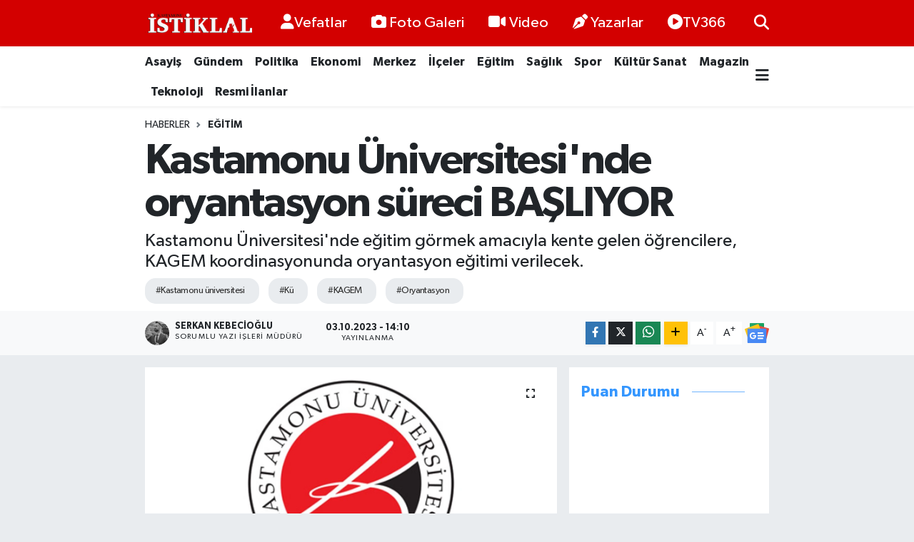

--- FILE ---
content_type: text/html; charset=UTF-8
request_url: https://www.kastamonuistiklal.com/kastamonu-universitesinde-oryantasyon-sureci-basliyor
body_size: 24248
content:
<!DOCTYPE html>
<html lang="tr" data-theme="flow">
<head>
<link rel="dns-prefetch" href="//www.kastamonuistiklal.com">
<link rel="dns-prefetch" href="//kastamonuistiklalcom.teimg.com">
<link rel="dns-prefetch" href="//static.tebilisim.com">
<link rel="dns-prefetch" href="//cdn.p.analitik.bik.gov.tr">
<link rel="dns-prefetch" href="//pagead2.googlesyndication.com">
<link rel="dns-prefetch" href="//cdn.ampproject.org">
<link rel="dns-prefetch" href="//www.googletagmanager.com">
<link rel="dns-prefetch" href="//www.youtube.com">
<link rel="dns-prefetch" href="//www.facebook.com">
<link rel="dns-prefetch" href="//www.twitter.com">
<link rel="dns-prefetch" href="//www.instagram.com">
<link rel="dns-prefetch" href="//api.whatsapp.com">
<link rel="dns-prefetch" href="//www.w3.org">
<link rel="dns-prefetch" href="//x.com">
<link rel="dns-prefetch" href="//www.linkedin.com">
<link rel="dns-prefetch" href="//pinterest.com">
<link rel="dns-prefetch" href="//t.me">
<link rel="dns-prefetch" href="//news.google.com">
<link rel="dns-prefetch" href="//widgets.sofascore.com">
<link rel="dns-prefetch" href="//facebook.com">
<link rel="dns-prefetch" href="//tebilisim.com">
<link rel="dns-prefetch" href="//twitter.com">

    <meta charset="utf-8">
<title>Kastamonu Üniversitesi&#039;nde oryantasyon süreci BAŞLIYOR - Kastamonu İstiklal Gazetesi</title>
<meta name="description" content="Kastamonu Üniversitesi&#039;nde eğitim görmek amacıyla kente gelen öğrencilere, KAGEM koordinasyonunda oryantasyon eğitimi verilecek.">
<meta name="keywords" content="kastamonu üniversitesi, kü, KAGEM, oryantasyon">
<link rel="canonical" href="https://www.kastamonuistiklal.com/kastamonu-universitesinde-oryantasyon-sureci-basliyor">
<meta name="viewport" content="width=device-width,initial-scale=1">
<meta name="X-UA-Compatible" content="IE=edge">
<meta name="robots" content="max-image-preview:large">
<meta name="theme-color" content="#d30000">
<meta name="title" content="Kastamonu Üniversitesi&#039;nde oryantasyon süreci BAŞLIYOR">
<meta name="articleSection" content="news">
<meta name="datePublished" content="2023-10-03T14:10:00+03:00">
<meta name="dateModified" content="2023-10-03T14:10:00+03:00">
<meta name="articleAuthor" content="Serkan Kebecioğlu">
<meta name="author" content="Serkan Kebecioğlu">
<meta property="og:site_name" content="Kastamonu İstiklal Gazetesi - Kastamonu Haber - Son Dakika Kastamonu">
<meta property="og:title" content="Kastamonu Üniversitesi&#039;nde oryantasyon süreci BAŞLIYOR">
<meta property="og:description" content="Kastamonu Üniversitesi&#039;nde eğitim görmek amacıyla kente gelen öğrencilere, KAGEM koordinasyonunda oryantasyon eğitimi verilecek.">
<meta property="og:url" content="https://www.kastamonuistiklal.com/kastamonu-universitesinde-oryantasyon-sureci-basliyor">
<meta property="og:image" content="https://kastamonuistiklalcom.teimg.com/crop/1280x720/kastamonuistiklal-com/uploads/2023/10/kuuu.jpeg">
<meta property="og:image:width" content="1280">
<meta property="og:image:height" content="720">
<meta property="og:image:alt" content="Kastamonu Üniversitesi&#039;nde oryantasyon süreci BAŞLIYOR">
<meta property="og:article:published_time" content="2023-10-03T14:10:00+03:00">
<meta property="og:article:modified_time" content="2023-10-03T14:10:00+03:00">
<meta property="og:type" content="article">
<meta name="twitter:card" content="summary_large_image">
<meta name="twitter:site" content="@kastistiklal">
<meta name="twitter:title" content="Kastamonu Üniversitesi&#039;nde oryantasyon süreci BAŞLIYOR">
<meta name="twitter:description" content="Kastamonu Üniversitesi&#039;nde eğitim görmek amacıyla kente gelen öğrencilere, KAGEM koordinasyonunda oryantasyon eğitimi verilecek.">
<meta name="twitter:image" content="https://kastamonuistiklalcom.teimg.com/crop/1280x720/kastamonuistiklal-com/uploads/2023/10/kuuu.jpeg">
<meta name="twitter:url" content="https://www.kastamonuistiklal.com/kastamonu-universitesinde-oryantasyon-sureci-basliyor">
<link rel="shortcut icon" type="image/x-icon" href="https://kastamonuistiklalcom.teimg.com/kastamonuistiklal-com/uploads/2023/03/kastamonuistiklal-icon.png">
<link rel="manifest" href="https://www.kastamonuistiklal.com/manifest.json?v=6.6.4" />
<link rel="preload" href="https://static.tebilisim.com/flow/assets/css/font-awesome/fa-solid-900.woff2" as="font" type="font/woff2" crossorigin />
<link rel="preload" href="https://static.tebilisim.com/flow/assets/css/font-awesome/fa-brands-400.woff2" as="font" type="font/woff2" crossorigin />
<link rel="preload" href="https://static.tebilisim.com/flow/assets/css/weather-icons/font/weathericons-regular-webfont.woff2" as="font" type="font/woff2" crossorigin />
<link rel="preload" href="https://static.tebilisim.com/flow/vendor/te/fonts/gibson/Gibson-Bold.woff2" as="font" type="font/woff2" crossorigin />
<link rel="preload" href="https://static.tebilisim.com/flow/vendor/te/fonts/gibson/Gibson-BoldItalic.woff2" as="font" type="font/woff2" crossorigin />
<link rel="preload" href="https://static.tebilisim.com/flow/vendor/te/fonts/gibson/Gibson-Italic.woff2" as="font" type="font/woff2" crossorigin />
<link rel="preload" href="https://static.tebilisim.com/flow/vendor/te/fonts/gibson/Gibson-Light.woff2" as="font" type="font/woff2" crossorigin />
<link rel="preload" href="https://static.tebilisim.com/flow/vendor/te/fonts/gibson/Gibson-LightItalic.woff2" as="font" type="font/woff2" crossorigin />
<link rel="preload" href="https://static.tebilisim.com/flow/vendor/te/fonts/gibson/Gibson-SemiBold.woff2" as="font" type="font/woff2" crossorigin />
<link rel="preload" href="https://static.tebilisim.com/flow/vendor/te/fonts/gibson/Gibson-SemiBoldItalic.woff2" as="font" type="font/woff2" crossorigin />
<link rel="preload" href="https://static.tebilisim.com/flow/vendor/te/fonts/gibson/Gibson.woff2" as="font" type="font/woff2" crossorigin />


<link rel="preload" as="style" href="https://static.tebilisim.com/flow/vendor/te/fonts/gibson.css?v=6.6.4">
<link rel="stylesheet" href="https://static.tebilisim.com/flow/vendor/te/fonts/gibson.css?v=6.6.4">

<link rel="preload" as="image" href="https://kastamonuistiklalcom.teimg.com/crop/1280x720/kastamonuistiklal-com/uploads/2023/10/kuuu.jpeg">
<style>:root {
        --te-link-color: #333;
        --te-link-hover-color: #000;
        --te-font: "Gibson";
        --te-secondary-font: "Gibson";
        --te-h1-font-size: 60px;
        --te-color: #d30000;
        --te-hover-color: #3496fe;
        --mm-ocd-width: 85%!important; /*  Mobil Menü Genişliği */
        --swiper-theme-color: var(--te-color)!important;
        --header-13-color: #ffc107;
    }</style><link rel="preload" as="style" href="https://static.tebilisim.com/flow/assets/vendor/bootstrap/css/bootstrap.min.css?v=6.6.4">
<link rel="stylesheet" href="https://static.tebilisim.com/flow/assets/vendor/bootstrap/css/bootstrap.min.css?v=6.6.4">
<link rel="preload" as="style" href="https://static.tebilisim.com/flow/assets/css/app6.6.4.min.css">
<link rel="stylesheet" href="https://static.tebilisim.com/flow/assets/css/app6.6.4.min.css">



<script type="application/ld+json">{"@context":"https:\/\/schema.org","@type":"WebSite","url":"https:\/\/www.kastamonuistiklal.com","potentialAction":{"@type":"SearchAction","target":"https:\/\/www.kastamonuistiklal.com\/arama?q={query}","query-input":"required name=query"}}</script>

<script type="application/ld+json">{"@context":"https:\/\/schema.org","@type":"NewsMediaOrganization","url":"https:\/\/www.kastamonuistiklal.com","name":"kastamonu istiklal gazetesi site:www.kastamonuistiklal.com","logo":"https:\/\/kastamonuistiklalcom.teimg.com\/kastamonuistiklal-com\/uploads\/2023\/03\/kastamonuistiklal-logo-2.png","sameAs":["https:\/\/www.facebook.com\/kastamonuistiklallgazetesi","https:\/\/www.twitter.com\/kastistiklal","https:\/\/www.youtube.com\/channel\/UC3LduxTX7AlPB-5ZuvxXVDg","https:\/\/www.instagram.com\/kastamonuistiklall"]}</script>

<script type="application/ld+json">{"@context":"https:\/\/schema.org","@graph":[{"@type":"SiteNavigationElement","name":"Ana Sayfa","url":"https:\/\/www.kastamonuistiklal.com","@id":"https:\/\/www.kastamonuistiklal.com"},{"@type":"SiteNavigationElement","name":"G\u00fcndem","url":"https:\/\/www.kastamonuistiklal.com\/genel","@id":"https:\/\/www.kastamonuistiklal.com\/genel"},{"@type":"SiteNavigationElement","name":"Merkez","url":"https:\/\/www.kastamonuistiklal.com\/merkez","@id":"https:\/\/www.kastamonuistiklal.com\/merkez"},{"@type":"SiteNavigationElement","name":"Asayi\u015f","url":"https:\/\/www.kastamonuistiklal.com\/asayis","@id":"https:\/\/www.kastamonuistiklal.com\/asayis"},{"@type":"SiteNavigationElement","name":"Spor","url":"https:\/\/www.kastamonuistiklal.com\/spor","@id":"https:\/\/www.kastamonuistiklal.com\/spor"},{"@type":"SiteNavigationElement","name":"E\u011fitim","url":"https:\/\/www.kastamonuistiklal.com\/egitim","@id":"https:\/\/www.kastamonuistiklal.com\/egitim"},{"@type":"SiteNavigationElement","name":"Sa\u011fl\u0131k","url":"https:\/\/www.kastamonuistiklal.com\/saglik","@id":"https:\/\/www.kastamonuistiklal.com\/saglik"},{"@type":"SiteNavigationElement","name":"Ekonomi","url":"https:\/\/www.kastamonuistiklal.com\/ekonomi","@id":"https:\/\/www.kastamonuistiklal.com\/ekonomi"},{"@type":"SiteNavigationElement","name":"K\u00fclt\u00fcr Sanat","url":"https:\/\/www.kastamonuistiklal.com\/kultur-sanat","@id":"https:\/\/www.kastamonuistiklal.com\/kultur-sanat"},{"@type":"SiteNavigationElement","name":"Politika","url":"https:\/\/www.kastamonuistiklal.com\/politika","@id":"https:\/\/www.kastamonuistiklal.com\/politika"},{"@type":"SiteNavigationElement","name":"Resmi \u0130lanlar","url":"https:\/\/www.kastamonuistiklal.com\/resmi-ilanlar","@id":"https:\/\/www.kastamonuistiklal.com\/resmi-ilanlar"},{"@type":"SiteNavigationElement","name":"\u0130l\u00e7eler","url":"https:\/\/www.kastamonuistiklal.com\/ilceler","@id":"https:\/\/www.kastamonuistiklal.com\/ilceler"},{"@type":"SiteNavigationElement","name":"B\u00f6lgeden Haberler","url":"https:\/\/www.kastamonuistiklal.com\/bolgeden-haberler","@id":"https:\/\/www.kastamonuistiklal.com\/bolgeden-haberler"},{"@type":"SiteNavigationElement","name":"Gezi Rehberi","url":"https:\/\/www.kastamonuistiklal.com\/gezi-rehberi","@id":"https:\/\/www.kastamonuistiklal.com\/gezi-rehberi"},{"@type":"SiteNavigationElement","name":"Ansiklopedi","url":"https:\/\/www.kastamonuistiklal.com\/ansiklopedi","@id":"https:\/\/www.kastamonuistiklal.com\/ansiklopedi"},{"@type":"SiteNavigationElement","name":"Bilim ve Teknoloji","url":"https:\/\/www.kastamonuistiklal.com\/bilim-tekno","@id":"https:\/\/www.kastamonuistiklal.com\/bilim-tekno"},{"@type":"SiteNavigationElement","name":"Magazin","url":"https:\/\/www.kastamonuistiklal.com\/magazin","@id":"https:\/\/www.kastamonuistiklal.com\/magazin"},{"@type":"SiteNavigationElement","name":"Vefatlar","url":"https:\/\/www.kastamonuistiklal.com\/kastamonu-vefatlar","@id":"https:\/\/www.kastamonuistiklal.com\/kastamonu-vefatlar"},{"@type":"SiteNavigationElement","name":"\u0130leti\u015fim","url":"https:\/\/www.kastamonuistiklal.com\/iletisim","@id":"https:\/\/www.kastamonuistiklal.com\/iletisim"},{"@type":"SiteNavigationElement","name":"Yay\u0131n \u0130lkeleri","url":"https:\/\/www.kastamonuistiklal.com\/yayin-ilkeleri","@id":"https:\/\/www.kastamonuistiklal.com\/yayin-ilkeleri"},{"@type":"SiteNavigationElement","name":"Gizlilik S\u00f6zle\u015fmesi","url":"https:\/\/www.kastamonuistiklal.com\/gizlilik-sozlesmesi","@id":"https:\/\/www.kastamonuistiklal.com\/gizlilik-sozlesmesi"},{"@type":"SiteNavigationElement","name":"Yazarlar","url":"https:\/\/www.kastamonuistiklal.com\/yazarlar","@id":"https:\/\/www.kastamonuistiklal.com\/yazarlar"},{"@type":"SiteNavigationElement","name":"Foto Galeri","url":"https:\/\/www.kastamonuistiklal.com\/foto-galeri","@id":"https:\/\/www.kastamonuistiklal.com\/foto-galeri"},{"@type":"SiteNavigationElement","name":"Video Galeri","url":"https:\/\/www.kastamonuistiklal.com\/video","@id":"https:\/\/www.kastamonuistiklal.com\/video"},{"@type":"SiteNavigationElement","name":"Biyografiler","url":"https:\/\/www.kastamonuistiklal.com\/biyografi","@id":"https:\/\/www.kastamonuistiklal.com\/biyografi"},{"@type":"SiteNavigationElement","name":"Seri \u0130lanlar","url":"https:\/\/www.kastamonuistiklal.com\/ilan","@id":"https:\/\/www.kastamonuistiklal.com\/ilan"},{"@type":"SiteNavigationElement","name":"Vefatlar","url":"https:\/\/www.kastamonuistiklal.com\/vefat","@id":"https:\/\/www.kastamonuistiklal.com\/vefat"},{"@type":"SiteNavigationElement","name":"R\u00f6portajlar","url":"https:\/\/www.kastamonuistiklal.com\/roportaj","@id":"https:\/\/www.kastamonuistiklal.com\/roportaj"},{"@type":"SiteNavigationElement","name":"Anketler","url":"https:\/\/www.kastamonuistiklal.com\/anketler","@id":"https:\/\/www.kastamonuistiklal.com\/anketler"},{"@type":"SiteNavigationElement","name":"Merkez Bug\u00fcn, Yar\u0131n ve 1 Haftal\u0131k Hava Durumu Tahmini","url":"https:\/\/www.kastamonuistiklal.com\/merkez-hava-durumu","@id":"https:\/\/www.kastamonuistiklal.com\/merkez-hava-durumu"},{"@type":"SiteNavigationElement","name":"Merkez Namaz Vakitleri","url":"https:\/\/www.kastamonuistiklal.com\/merkez-namaz-vakitleri","@id":"https:\/\/www.kastamonuistiklal.com\/merkez-namaz-vakitleri"},{"@type":"SiteNavigationElement","name":"Puan Durumu ve Fikst\u00fcr","url":"https:\/\/www.kastamonuistiklal.com\/futbol\/super-lig-puan-durumu-ve-fikstur","@id":"https:\/\/www.kastamonuistiklal.com\/futbol\/super-lig-puan-durumu-ve-fikstur"}]}</script>

<script type="application/ld+json">{"@context":"https:\/\/schema.org","@type":"BreadcrumbList","itemListElement":[{"@type":"ListItem","position":1,"item":{"@type":"Thing","@id":"https:\/\/www.kastamonuistiklal.com","name":"Haberler"}},{"@type":"ListItem","position":2,"item":{"@type":"Thing","@id":"https:\/\/www.kastamonuistiklal.com\/egitim","name":"E\u011fitim"}},{"@type":"ListItem","position":3,"item":{"@type":"Thing","@id":"https:\/\/www.kastamonuistiklal.com\/kastamonu-universitesinde-oryantasyon-sureci-basliyor","name":"Kastamonu \u00dcniversitesi'nde oryantasyon s\u00fcreci BA\u015eLIYOR"}}]}</script>
<script type="application/ld+json">{"@context":"https:\/\/schema.org","@type":"NewsArticle","headline":"Kastamonu \u00dcniversitesi'nde oryantasyon s\u00fcreci BA\u015eLIYOR","articleSection":"E\u011fitim","dateCreated":"2023-10-03T14:10:00+03:00","datePublished":"2023-10-03T14:10:00+03:00","dateModified":"2023-10-03T14:10:00+03:00","wordCount":33,"genre":"news","mainEntityOfPage":{"@type":"WebPage","@id":"https:\/\/www.kastamonuistiklal.com\/kastamonu-universitesinde-oryantasyon-sureci-basliyor"},"articleBody":"\u00dcniversite'nin Kastamonu \u00dcniversitesi Kariyer Geli\u015ftirme Uygulama ve Ara\u015ft\u0131rma Merkezi koordinasyonunda&nbsp;d\u00fczenlenen \"Oryantasyon Program\u0131\" 4-13 Ekim tarihleri aras\u0131nda Merkez K\u00fct\u00fcphane Sezai Karako\u00e7 Salonu'nda ger\u00e7ekle\u015ftirilecek.\r\n\r\n\r\n\r\n","description":"Kastamonu \u00dcniversitesi'nde e\u011fitim g\u00f6rmek amac\u0131yla kente gelen \u00f6\u011frencilere, KAGEM koordinasyonunda oryantasyon e\u011fitimi verilecek.","inLanguage":"tr-TR","keywords":["kastamonu \u00fcniversitesi","k\u00fc","KAGEM","oryantasyon"],"image":{"@type":"ImageObject","url":"https:\/\/kastamonuistiklalcom.teimg.com\/crop\/1280x720\/kastamonuistiklal-com\/uploads\/2023\/10\/kuuu.jpeg","width":"1280","height":"720","caption":"Kastamonu \u00dcniversitesi'nde oryantasyon s\u00fcreci BA\u015eLIYOR"},"publishingPrinciples":"https:\/\/www.kastamonuistiklal.com\/gizlilik-sozlesmesi","isFamilyFriendly":"http:\/\/schema.org\/True","isAccessibleForFree":"http:\/\/schema.org\/True","publisher":{"@type":"Organization","name":"kastamonu istiklal gazetesi site:www.kastamonuistiklal.com","image":"https:\/\/kastamonuistiklalcom.teimg.com\/kastamonuistiklal-com\/uploads\/2023\/03\/kastamonuistiklal-logo-2.png","logo":{"@type":"ImageObject","url":"https:\/\/kastamonuistiklalcom.teimg.com\/kastamonuistiklal-com\/uploads\/2023\/03\/kastamonuistiklal-logo-2.png","width":"640","height":"375"}},"author":{"@type":"Person","name":"Serkan Kebecio\u011flu","honorificPrefix":"","jobTitle":"Sorumlu Yaz\u0131 \u0130\u015fleri M\u00fcd\u00fcr\u00fc","url":null}}</script>




<script>!function(){var t=document.createElement("script");t.setAttribute("src",'https://cdn.p.analitik.bik.gov.tr/tracker'+(typeof Intl!=="undefined"?(typeof (Intl||"").PluralRules!=="undefined"?'1':typeof Promise!=="undefined"?'2':typeof MutationObserver!=='undefined'?'3':'4'):'4')+'.js'),t.setAttribute("data-website-id","41fa2e5e-08a1-4dbc-8b85-6eb0137ddd74"),t.setAttribute("data-host-url",'//41fa2e5e-08a1-4dbc-8b85-6eb0137ddd74.collector.p.analitik.bik.gov.tr'),document.head.appendChild(t)}();</script>
<style>
.mega-menu {z-index: 9999 !important;}
@media screen and (min-width: 1620px) {
    .container {width: 1280px!important; max-width: 1280px!important;}
    #ad_36 {margin-right: 15px !important;}
    #ad_9 {margin-left: 15px !important;}
}

@media screen and (min-width: 1325px) and (max-width: 1620px) {
    .container {width: 1100px!important; max-width: 1100px!important;}
    #ad_36 {margin-right: 100px !important;}
    #ad_9 {margin-left: 100px !important;}
}
@media screen and (min-width: 1295px) and (max-width: 1325px) {
    .container {width: 990px!important; max-width: 990px!important;}
    #ad_36 {margin-right: 165px !important;}
    #ad_9 {margin-left: 165px !important;}
}
@media screen and (min-width: 1200px) and (max-width: 1295px) {
    .container {width: 900px!important; max-width: 900px!important;}
    #ad_36 {margin-right: 210px !important;}
    #ad_9 {margin-left: 210px !important;}

}
</style><script async src="https://pagead2.googlesyndication.com/pagead/js/adsbygoogle.js?client=ca-pub-9464983480817981"
     crossorigin="anonymous"></script>

<script async custom-element="amp-auto-ads"
        src="https://cdn.ampproject.org/v0/amp-auto-ads-0.1.js">
</script>

<meta name="google-site-verification" content="S7pDSGM2MUN774ynnXO4gi_4RPfk4g2lU7-i4OJo5fA" />

<meta name="author" content="Kastamonu İstiklal Gazetesi">
<meta name="publisher" content="Kastamonu İstiklal Gazetesi">

<!-- Google tag (gtag.js) -->
<script async src="https://www.googletagmanager.com/gtag/js?id=AW-16940301212">
</script>
<script>
  window.dataLayer = window.dataLayer || [];
  function gtag(){dataLayer.push(arguments);}
  gtag('js', new Date());

  gtag('config', 'AW-16940301212');
</script>



<script async data-cfasync="false"
	src="https://www.googletagmanager.com/gtag/js?id=G-DKEPYP4JRN"></script>
<script data-cfasync="false">
	window.dataLayer = window.dataLayer || [];
	  function gtag(){dataLayer.push(arguments);}
	  gtag('js', new Date());
	  gtag('config', 'G-DKEPYP4JRN');
</script>




</head>




<body class="d-flex flex-column min-vh-100">

    
    

    <header class="header-2">
    <nav class="top-header navbar navbar-expand-lg">
        <div class="container">
            <div class="d-lg-none">
                <a href="#menu" title="Ana Menü" class="text-white"><i class="fa fa-bars fa-lg"></i></a>
            </div>
                        <a class="navbar-brand me-0" href="/" title="Kastamonu İstiklal Gazetesi - Kastamonu Haber - Son Dakika Kastamonu">
                <img src="https://kastamonuistiklalcom.teimg.com/kastamonuistiklal-com/uploads/2023/03/kastamonuistiklal-logo-2.png" alt="Kastamonu İstiklal Gazetesi - Kastamonu Haber - Son Dakika Kastamonu" width="150" height="40" class="light-mode img-fluid flow-logo">
<img src="https://kastamonuistiklalcom.teimg.com/kastamonuistiklal-com/uploads/2023/03/kastamonuistiklal-logo-2.png" alt="Kastamonu İstiklal Gazetesi - Kastamonu Haber - Son Dakika Kastamonu" width="150" height="40" class="dark-mode img-fluid flow-logo d-none">

            </a>
            
            <div class="d-none d-lg-block top-menu">
                <ul  class="nav lead">
        <li class="nav-item   ">
        <a href="/kastamonu-vefatlar" class="nav-link text-white" target="_self" title="Vefatlar"><i class="fas fa-user text-white mr-1"></i>Vefatlar</a>
        
    </li>
        <li class="nav-item   ">
        <a href="/foto-galeri" class="nav-link text-white" target="_self" title="Foto Galeri"><i class="fa fa-camera me-1 text-white mr-1"></i>Foto Galeri</a>
        
    </li>
        <li class="nav-item   ">
        <a href="/video" class="nav-link text-white" target="_self" title="Video"><i class="fa fa-video me-1 text-white mr-1"></i>Video</a>
        
    </li>
        <li class="nav-item   ">
        <a href="/yazarlar" class="nav-link text-white" target="_self" title="Yazarlar"><i class="fa fa-pen-nib me-1 text-white mr-1"></i>Yazarlar</a>
        
    </li>
        <li class="nav-item   ">
        <a href="https://www.youtube.com/channel/UC3LduxTX7AlPB-5ZuvxXVDg" class="nav-link text-white" target="_blank" title="TV366"><i class="fa fa-play-circle text-white mr-1"></i>TV366</a>
        
    </li>
    </ul>

            </div>
            <ul class="navigation-menu nav">
                
                <li class="nav-item">
                    <a href="/arama" class="" title="Ara">
                        <i class="fa fa-search fa-lg text-white"></i>
                    </a>
                </li>

            </ul>
        </div>
    </nav>
    <div class="main-menu navbar navbar-expand-lg bg-white d-none d-lg-block shadow-sm pt-0 pb-0">
        <div class="container">

            <ul  class="nav fw-semibold">
        <li class="nav-item   ">
        <a href="/asayis" class="nav-link text-dark" target="_self" title="Asayiş">Asayiş</a>
        
    </li>
        <li class="nav-item   ">
        <a href="/genel" class="nav-link text-dark" target="_self" title="Gündem">Gündem</a>
        
    </li>
        <li class="nav-item   ">
        <a href="/politika" class="nav-link text-dark" target="_self" title="Politika">Politika</a>
        
    </li>
        <li class="nav-item   ">
        <a href="/ekonomi" class="nav-link text-dark" target="_self" title="Ekonomi">Ekonomi</a>
        
    </li>
        <li class="nav-item   ">
        <a href="/merkez" class="nav-link text-dark" target="_self" title="Merkez">Merkez</a>
        
    </li>
        <li class="nav-item   ">
        <a href="/ilceler" class="nav-link text-dark" target="_self" title="İlçeler">İlçeler</a>
        
    </li>
        <li class="nav-item   ">
        <a href="/egitim" class="nav-link text-dark" target="_self" title="Eğitim">Eğitim</a>
        
    </li>
        <li class="nav-item   ">
        <a href="/saglik" class="nav-link text-dark" target="_self" title="Sağlık">Sağlık</a>
        
    </li>
        <li class="nav-item   ">
        <a href="/spor" class="nav-link text-dark" target="_self" title="Spor">Spor</a>
        
    </li>
        <li class="nav-item   ">
        <a href="/kultur-sanat" class="nav-link text-dark" target="_self" title="Kültür Sanat">Kültür Sanat</a>
        
    </li>
        <li class="nav-item   ">
        <a href="/magazin" class="nav-link text-dark" target="_self" title="Magazin">Magazin</a>
        
    </li>
        <li class="nav-item   ">
        <a href="/teknoloji" class="nav-link text-dark" target="_self" title="Teknoloji">Teknoloji</a>
        
    </li>
        <li class="nav-item   ">
        <a href="/resmi-ilanlar" class="nav-link text-dark" target="_self" title="Resmi İlanlar">Resmi İlanlar</a>
        
    </li>
    </ul>


            <ul class="nav d-flex flex-nowrap align-items-center">

                

                <li class="nav-item dropdown position-static">
                    <a class="nav-link pe-0 text-dark" data-bs-toggle="dropdown" href="#" aria-haspopup="true" aria-expanded="false" title="Ana Menü"><i class="fa fa-bars fa-lg"></i></a>
                    <div class="mega-menu dropdown-menu dropdown-menu-end text-capitalize shadow-lg border-0 rounded-0">

    <div class="row g-3 small p-3">

                <div class="col">
            <div class="extra-sections bg-light p-3 border">
                <a href="https://www.kastamonuistiklal.com/kastamonu-nobetci-eczaneler" title="Kastamonu Nöbetçi Eczaneler" class="d-block border-bottom pb-2 mb-2" target="_self"><i class="fa-solid fa-capsules me-2"></i>Kastamonu Nöbetçi Eczaneler</a>
<a href="https://www.kastamonuistiklal.com/kastamonu-hava-durumu" title="Kastamonu Hava Durumu" class="d-block border-bottom pb-2 mb-2" target="_self"><i class="fa-solid fa-cloud-sun me-2"></i>Kastamonu Hava Durumu</a>
<a href="https://www.kastamonuistiklal.com/kastamonu-namaz-vakitleri" title="Kastamonu Namaz Vakitleri" class="d-block border-bottom pb-2 mb-2" target="_self"><i class="fa-solid fa-mosque me-2"></i>Kastamonu Namaz Vakitleri</a>
<a href="https://www.kastamonuistiklal.com/kastamonu-trafik-durumu" title="Kastamonu Trafik Yoğunluk Haritası" class="d-block border-bottom pb-2 mb-2" target="_self"><i class="fa-solid fa-car me-2"></i>Kastamonu Trafik Yoğunluk Haritası</a>
<a href="https://www.kastamonuistiklal.com/futbol/super-lig-puan-durumu-ve-fikstur" title="Süper Lig Puan Durumu ve Fikstür" class="d-block border-bottom pb-2 mb-2" target="_self"><i class="fa-solid fa-chart-bar me-2"></i>Süper Lig Puan Durumu ve Fikstür</a>
<a href="https://www.kastamonuistiklal.com/tum-mansetler" title="Tüm Manşetler" class="d-block border-bottom pb-2 mb-2" target="_self"><i class="fa-solid fa-newspaper me-2"></i>Tüm Manşetler</a>
<a href="https://www.kastamonuistiklal.com/sondakika-haberleri" title="Son Dakika Haberleri" class="d-block border-bottom pb-2 mb-2" target="_self"><i class="fa-solid fa-bell me-2"></i>Son Dakika Haberleri</a>

            </div>
        </div>
        
        

    </div>

    <div class="p-3 bg-light">
                <a class="me-3"
            href="https://www.facebook.com/kastamonuistiklallgazetesi" target="_blank" rel="nofollow noreferrer noopener"><i class="fab fa-facebook me-2 text-navy"></i> Facebook</a>
                        <a class="me-3"
            href="https://www.twitter.com/kastistiklal" target="_blank" rel="nofollow noreferrer noopener"><i class="fab fa-x-twitter "></i> Twitter</a>
                        <a class="me-3"
            href="https://www.instagram.com/kastamonuistiklall" target="_blank" rel="nofollow noreferrer noopener"><i class="fab fa-instagram me-2 text-magenta"></i> Instagram</a>
                                <a class="me-3"
            href="https://www.youtube.com/channel/UC3LduxTX7AlPB-5ZuvxXVDg" target="_blank" rel="nofollow noreferrer noopener"><i class="fab fa-youtube me-2 text-danger"></i> Youtube</a>
                                                <a class="" href="https://api.whatsapp.com/send?phone=905069289538" title="Whatsapp" rel="nofollow noreferrer noopener"><i
            class="fab fa-whatsapp me-2 text-navy"></i> WhatsApp İhbar Hattı</a>    </div>

    <div class="mega-menu-footer p-2 bg-te-color">
        <a class="dropdown-item text-white" href="/kunye" title="Künye / İletişim"><i class="fa fa-id-card me-2"></i> Künye / İletişim</a>
        <a class="dropdown-item text-white" href="/iletisim" title="Bize Ulaşın"><i class="fa fa-envelope me-2"></i> Bize Ulaşın</a>
        <a class="dropdown-item text-white" href="/rss-baglantilari" title="RSS Bağlantıları"><i class="fa fa-rss me-2"></i> RSS Bağlantıları</a>
        <a class="dropdown-item text-white" href="/member/login" title="Üyelik Girişi"><i class="fa fa-user me-2"></i> Üyelik Girişi</a>
    </div>


</div>

                </li>
            </ul>
        </div>
    </div>
    <ul  class="mobile-categories d-lg-none list-inline bg-white">
        <li class="list-inline-item">
        <a href="/asayis" class="text-dark" target="_self" title="Asayiş">
                Asayiş
        </a>
    </li>
        <li class="list-inline-item">
        <a href="/genel" class="text-dark" target="_self" title="Gündem">
                Gündem
        </a>
    </li>
        <li class="list-inline-item">
        <a href="/politika" class="text-dark" target="_self" title="Politika">
                Politika
        </a>
    </li>
        <li class="list-inline-item">
        <a href="/ekonomi" class="text-dark" target="_self" title="Ekonomi">
                Ekonomi
        </a>
    </li>
        <li class="list-inline-item">
        <a href="/merkez" class="text-dark" target="_self" title="Merkez">
                Merkez
        </a>
    </li>
        <li class="list-inline-item">
        <a href="/ilceler" class="text-dark" target="_self" title="İlçeler">
                İlçeler
        </a>
    </li>
        <li class="list-inline-item">
        <a href="/egitim" class="text-dark" target="_self" title="Eğitim">
                Eğitim
        </a>
    </li>
        <li class="list-inline-item">
        <a href="/saglik" class="text-dark" target="_self" title="Sağlık">
                Sağlık
        </a>
    </li>
        <li class="list-inline-item">
        <a href="/spor" class="text-dark" target="_self" title="Spor">
                Spor
        </a>
    </li>
        <li class="list-inline-item">
        <a href="/kultur-sanat" class="text-dark" target="_self" title="Kültür Sanat">
                Kültür Sanat
        </a>
    </li>
        <li class="list-inline-item">
        <a href="/magazin" class="text-dark" target="_self" title="Magazin">
                Magazin
        </a>
    </li>
        <li class="list-inline-item">
        <a href="/teknoloji" class="text-dark" target="_self" title="Teknoloji">
                Teknoloji
        </a>
    </li>
        <li class="list-inline-item">
        <a href="/resmi-ilanlar" class="text-dark" target="_self" title="Resmi İlanlar">
                Resmi İlanlar
        </a>
    </li>
    </ul>


</header>






<main class="single overflow-hidden" style="min-height: 300px">

            <script>
document.addEventListener("DOMContentLoaded", function () {
    if (document.querySelector('.bik-ilan-detay')) {
        document.getElementById('story-line').style.display = 'none';
    }
});
</script>
<section id="story-line" class="d-md-none bg-white" data-widget-unique-key="">
    <script>
        var story_items = [{"id":"ekonomi","photo":"https:\/\/kastamonuistiklalcom.teimg.com\/crop\/200x200\/kastamonuistiklal-com\/uploads\/2025\/05\/tarim-19.jpg","name":"Ekonomi","items":[{"id":63973,"type":"photo","length":10,"src":"https:\/\/kastamonuistiklalcom.teimg.com\/crop\/720x1280\/kastamonuistiklal-com\/uploads\/2025\/05\/tarim-19.jpg","link":"https:\/\/www.kastamonuistiklal.com\/kastamonu-tarimsal-yatirim-rehberi-yayimlandi","linkText":"Kastamonu Tar\u0131msal Yat\u0131r\u0131m Rehberi yay\u0131mland\u0131","time":1768937940},{"id":63964,"type":"photo","length":10,"src":"https:\/\/kastamonuistiklalcom.teimg.com\/crop\/720x1280\/kastamonuistiklal-com\/uploads\/2024\/04\/kastamonuda-konut-satislarinda-dusus-suruyor.png","link":"https:\/\/www.kastamonuistiklal.com\/tuik-acikladi-2025te-kastamonuda-6-bin-265-konut-satildi","linkText":"T\u00dc\u0130K a\u00e7\u0131klad\u0131: 2025\u2019te Kastamonu\u2019da 6 bin 265 konut sat\u0131ld\u0131","time":1768914360},{"id":63956,"type":"photo","length":10,"src":"https:\/\/kastamonuistiklalcom.teimg.com\/crop\/720x1280\/kastamonuistiklal-com\/uploads\/2026\/01\/kastamonu-valiliginde-milyonluk-projelerin-imzasi-atildi-4.jpeg","link":"https:\/\/www.kastamonuistiklal.com\/kastamonu-valiliginde-milyonluk-projelerin-imzasi-atildi","linkText":"Kastamonu Valili\u011fi\u2019nde milyonluk projelerin imzas\u0131 at\u0131ld\u0131","time":1768908180},{"id":63950,"type":"photo","length":10,"src":"https:\/\/kastamonuistiklalcom.teimg.com\/crop\/720x1280\/kastamonuistiklal-com\/uploads\/2026\/01\/vali-dalli-osb-calismalarina-iliskin-son-durumu-paylasti-2.jpeg","link":"https:\/\/www.kastamonuistiklal.com\/osbye-yogun-talep-findikoglu-basvuru-sayisini-acikladi","linkText":"OSB'ye yo\u011fun talep! F\u0131nd\u0131ko\u011flu ba\u015fvuru say\u0131s\u0131n\u0131 a\u00e7\u0131klad\u0131","time":1768898760}]},{"id":"politika","photo":"https:\/\/kastamonuistiklalcom.teimg.com\/crop\/200x200\/kastamonuistiklal-com\/uploads\/2025\/12\/ozcan-buyuksen-2.jpeg","name":"Politika","items":[{"id":63981,"type":"photo","length":10,"src":"https:\/\/kastamonuistiklalcom.teimg.com\/crop\/720x1280\/kastamonuistiklal-com\/uploads\/2025\/12\/ozcan-buyuksen-2.jpeg","link":"https:\/\/www.kastamonuistiklal.com\/baskan-buyuksen-ortada-yalnizca-bir-bayrak-yoktur","linkText":"Ba\u015fkan B\u00fcy\u00fck\u015fen: 'Ortada yaln\u0131zca bir bayrak yoktur'","time":1768943640},{"id":63972,"type":"photo","length":10,"src":"https:\/\/kastamonuistiklalcom.teimg.com\/crop\/720x1280\/kastamonuistiklal-com\/uploads\/2026\/01\/23f1a787-ecb5-4b2a-8ea3-b55a10db2223.jpeg","link":"https:\/\/www.kastamonuistiklal.com\/baskan-karabacak-ciftciye-bir-darbe-daha-vuruldu","linkText":"Ba\u015fkan Karabacak: \u201c\u00c7ift\u00e7iye bir darbe daha vuruldu\u201d","time":1768932480},{"id":63962,"type":"photo","length":10,"src":"https:\/\/kastamonuistiklalcom.teimg.com\/crop\/720x1280\/kastamonuistiklal-com\/uploads\/2026\/01\/pehlivan-dadaylilar-olarak-buyuk-sikinti-yasiyoruz.jpeg","link":"https:\/\/www.kastamonuistiklal.com\/pehlivan-dadaylilar-olarak-buyuk-sikinti-yasiyoruz","linkText":"Pehlivan: Dadayl\u0131lar olarak b\u00fcy\u00fck s\u0131k\u0131nt\u0131 ya\u015f\u0131yoruz","time":1768913100},{"id":63960,"type":"photo","length":10,"src":"https:\/\/kastamonuistiklalcom.teimg.com\/crop\/720x1280\/kastamonuistiklal-com\/uploads\/2026\/01\/iyi-parti-merkez-ilce-baskani-gorevini-birakti-1.jpg","link":"https:\/\/www.kastamonuistiklal.com\/iyi-parti-merkez-ilce-baskani-istifa-etti","linkText":"\u0130Y\u0130 Parti Merkez \u0130l\u00e7e Ba\u015fkan\u0131 istifa etti","time":1768910400},{"id":63955,"type":"photo","length":10,"src":"https:\/\/kastamonuistiklalcom.teimg.com\/crop\/720x1280\/kastamonuistiklal-com\/uploads\/2026\/01\/pinarbasinda-temayul-yoklamasi-yapildi-1.jpg","link":"https:\/\/www.kastamonuistiklal.com\/pinarbasinda-temayul-yoklamasi-yapildi","linkText":"P\u0131narba\u015f\u0131\u2019nda temay\u00fcl yoklamas\u0131 yap\u0131ld\u0131","time":1768908060},{"id":63952,"type":"photo","length":10,"src":"https:\/\/kastamonuistiklalcom.teimg.com\/crop\/720x1280\/kastamonuistiklal-com\/uploads\/2026\/01\/617791316-824667540625983-1430248344333934828-n.jpg","link":"https:\/\/www.kastamonuistiklal.com\/milletvekili-ekmekci-uretim-gucune-ivme-kazandiracak","linkText":"Milletvekili Ekmekci: \u201c\u00dcretim g\u00fcc\u00fcne ivme kazand\u0131racak\u201d","time":1768900800},{"id":63951,"type":"photo","length":10,"src":"https:\/\/kastamonuistiklalcom.teimg.com\/crop\/720x1280\/kastamonuistiklal-com\/uploads\/2026\/01\/sevgilioglu-kastamonu-sanayide-oyunu-kuran-bir-sehir-olacak.png","link":"https:\/\/www.kastamonuistiklal.com\/sevgilioglu-kastamonu-sanayide-oyunu-kuran-bir-sehir-olacak","linkText":"Sevgilio\u011flu: \u201cKastamonu sanayide oyunu kuran bir \u015fehir olacak\u201d","time":1768899420}]},{"id":"gundem","photo":"https:\/\/kastamonuistiklalcom.teimg.com\/crop\/200x200\/kastamonuistiklal-com\/uploads\/2026\/01\/kastamonu-baro-nutuklu-kinama.jpg","name":"G\u00fcndem","items":[{"id":63980,"type":"photo","length":10,"src":"https:\/\/kastamonuistiklalcom.teimg.com\/crop\/720x1280\/kastamonuistiklal-com\/uploads\/2026\/01\/kastamonu-baro-nutuklu-kinama.jpg","link":"https:\/\/www.kastamonuistiklal.com\/kastamonu-barosu-atlasin-adi-bir-istatistik-degil-vicdan-cagrisi-olmali","linkText":"Kastamonu Barosu: Atlas\u2019\u0131n ad\u0131 bir istatistik de\u011fil, vicdan \u00e7a\u011fr\u0131s\u0131 olmal\u0131","time":1768946220},{"id":63977,"type":"photo","length":10,"src":"https:\/\/kastamonuistiklalcom.teimg.com\/crop\/720x1280\/kastamonuistiklal-com\/uploads\/2026\/01\/i-m-g-20260120-w-a0006.jpg","link":"https:\/\/www.kastamonuistiklal.com\/add-kastamonudan-nusaybindeki-bayrak-provokasyonuna-sert-tepki","linkText":"ADD Kastamonu\u2019dan Nusaybin\u2019deki bayrak provokasyonuna sert tepki","time":1768940400},{"id":63969,"type":"photo","length":10,"src":"https:\/\/kastamonuistiklalcom.teimg.com\/crop\/720x1280\/kastamonuistiklal-com\/uploads\/2024\/10\/kastamonu-soguk-hava-etkisine-girecek.jpg","link":"https:\/\/www.kastamonuistiklal.com\/kastamonuda-hava-sicakligi-15-dereceye-dusecek","linkText":"Kastamonu\u2019da hava s\u0131cakl\u0131\u011f\u0131 -15 dereceye d\u00fc\u015fecek","time":1768925100},{"id":63967,"type":"photo","length":10,"src":"https:\/\/kastamonuistiklalcom.teimg.com\/crop\/720x1280\/kastamonuistiklal-com\/uploads\/2025\/12\/kapali-koy-yolu-sayisi-kastamonuda-377ye-geriledi-1.jpg","link":"https:\/\/www.kastamonuistiklal.com\/kastamonuda-246-koy-yoluna-ulasim-saglanamiyor","linkText":"Kastamonu\u2019da 246 k\u00f6y yoluna ula\u015f\u0131m sa\u011flanam\u0131yor","time":1768921740},{"id":63958,"type":"photo","length":10,"src":"https:\/\/kastamonuistiklalcom.teimg.com\/crop\/720x1280\/kastamonuistiklal-com\/uploads\/2026\/01\/kastamonu-deniz-feneri-1.jpeg","link":"https:\/\/www.kastamonuistiklal.com\/kastamonu-deniz-feneri-2025te-yine-rekora-imza-atti","linkText":"Kastamonu Deniz Feneri, 2025\u2019te yine rekora imza att\u0131","time":1768909200},{"id":63957,"type":"photo","length":10,"src":"https:\/\/kastamonuistiklalcom.teimg.com\/crop\/720x1280\/kastamonuistiklal-com\/uploads\/2026\/01\/seydiler-esnaf-odasi-baskani-calkaya-guven-tazeledi-3-1.jpg","link":"https:\/\/www.kastamonuistiklal.com\/seydiler-esnaf-odasi-baskani-calkaya-guven-tazeledi","linkText":"Seydiler Esnaf Odas\u0131 Ba\u015fkan\u0131 \u00c7alkaya g\u00fcven tazeledi","time":1768909140},{"id":63948,"type":"photo","length":10,"src":"https:\/\/kastamonuistiklalcom.teimg.com\/crop\/720x1280\/kastamonuistiklal-com\/uploads\/2026\/01\/abanadan-atlas-icin-adalet-cagrisi-2.jpeg","link":"https:\/\/www.kastamonuistiklal.com\/atlasin-yakin-arkadaslarindan-adalet-cagrisi","linkText":"Atlas\u2019\u0131n yak\u0131n arkada\u015flar\u0131ndan adalet \u00e7a\u011fr\u0131s\u0131","time":1768898100},{"id":63947,"type":"photo","length":10,"src":"https:\/\/kastamonuistiklalcom.teimg.com\/crop\/720x1280\/kastamonuistiklal-com\/uploads\/2026\/01\/rekor-o-ilcede-60-koy-yolu-kapali.jpg","link":"https:\/\/www.kastamonuistiklal.com\/rekor-o-ilcede-60-koy-yolu-kapali","linkText":"Rekor o il\u00e7ede! 60 k\u00f6y yolu kapal\u0131","time":1768896900},{"id":63946,"type":"photo","length":10,"src":"https:\/\/kastamonuistiklalcom.teimg.com\/crop\/720x1280\/kastamonuistiklal-com\/uploads\/2025\/12\/kapali-koy-yolu-sayisi-kastamonuda-377ye-geriledi-1.jpg","link":"https:\/\/www.kastamonuistiklal.com\/kastamonuda-398-koy-yolu-ulasima-kapali","linkText":"Kastamonu\u2019da 398 k\u00f6y yolu ula\u015f\u0131ma kapal\u0131","time":1768895760},{"id":63943,"type":"photo","length":10,"src":"https:\/\/kastamonuistiklalcom.teimg.com\/crop\/720x1280\/kastamonuistiklal-com\/uploads\/2026\/01\/doga-egitimi-kastamonuda-binlerce-meraki-uyandirdi.jpg","link":"https:\/\/www.kastamonuistiklal.com\/doga-egitimi-kastamonuda-binlerce-meraki-uyandirdi","linkText":"Do\u011fa e\u011fitimi Kastamonu\u2019da binlerce merak\u0131 uyand\u0131rd\u0131","time":1768894260}]},{"id":"vefatlar","photo":"https:\/\/kastamonuistiklalcom.teimg.com\/crop\/200x200\/kastamonuistiklal-com\/uploads\/2026\/01\/i-m-g-20260121-w-a0001.jpg","name":"Vefatlar","items":[{"id":63979,"type":"photo","length":10,"src":"https:\/\/kastamonuistiklalcom.teimg.com\/crop\/720x1280\/kastamonuistiklal-com\/uploads\/2026\/01\/i-m-g-20260121-w-a0001.jpg","link":"https:\/\/www.kastamonuistiklal.com\/senpazarda-hakki-gun-hakka-yurudu","linkText":"\u015eenpazar\u2019da Hakk\u0131 G\u00fcn, Hakk'a y\u00fcr\u00fcd\u00fc","time":1768944960},{"id":63978,"type":"photo","length":10,"src":"https:\/\/kastamonuistiklalcom.teimg.com\/crop\/720x1280\/kastamonuistiklal-com\/uploads\/2026\/01\/i-m-g-20260121-w-a0000.jpg","link":"https:\/\/www.kastamonuistiklal.com\/cidede-muzaffer-dincer-vefat-etti","linkText":"Cide\u2019de Muzaffer Din\u00e7er vefat etti","time":1768944900},{"id":63938,"type":"photo","length":10,"src":"https:\/\/kastamonuistiklalcom.teimg.com\/crop\/720x1280\/kastamonuistiklal-com\/uploads\/2026\/01\/618079056-1284460757048423-8631344683981048247-n.jpg","link":"https:\/\/www.kastamonuistiklal.com\/mhp-lideri-bahcelinin-kastamonulu-yol-arkadasi-vefat-etti","linkText":"MHP Lideri Bah\u00e7eli'nin Kastamonulu yol arkada\u015f\u0131 vefat etti","time":1768869540}]},{"id":"asayis","photo":"https:\/\/kastamonuistiklalcom.teimg.com\/crop\/200x200\/kastamonuistiklal-com\/uploads\/2026\/01\/uzun-kuyruklar-olustu.png","name":"Asayi\u015f","items":[{"id":63976,"type":"photo","length":10,"src":"https:\/\/kastamonuistiklalcom.teimg.com\/crop\/720x1280\/kastamonuistiklal-com\/uploads\/2026\/01\/uzun-kuyruklar-olustu.png","link":"https:\/\/www.kastamonuistiklal.com\/kastamonuda-tir-devrildi-uzun-kuyruklar-olustu","linkText":"Kastamonu'da t\u0131r devrildi, uzun kuyruklar olu\u015ftu","time":1768941960},{"id":63974,"type":"photo","length":10,"src":"https:\/\/kastamonuistiklalcom.teimg.com\/crop\/720x1280\/kastamonuistiklal-com\/uploads\/2026\/01\/dilencilere-ceza-yagdi.jpeg","link":"https:\/\/www.kastamonuistiklal.com\/kastamonuda-dilencilere-ceza-yagdi-araclari-baglandi","linkText":"Kastamonu\u2019da dilencilere ceza ya\u011fd\u0131, ara\u00e7lar\u0131 ba\u011fland\u0131","time":1768933020},{"id":63970,"type":"photo","length":10,"src":"https:\/\/kastamonuistiklalcom.teimg.com\/crop\/720x1280\/kastamonuistiklal-com\/uploads\/2026\/01\/i-m-g-20260120-w-a0005.jpg","link":"https:\/\/www.kastamonuistiklal.com\/kastamonuda-feci-kazada-70-yasindaki-surucu-oldu","linkText":"Kastamonu'da feci kazada 70 ya\u015f\u0131ndaki s\u00fcr\u00fcc\u00fc \u00f6ld\u00fc","time":1768926960},{"id":63968,"type":"photo","length":10,"src":"https:\/\/kastamonuistiklalcom.teimg.com\/crop\/720x1280\/kastamonuistiklal-com\/uploads\/2026\/01\/a-w624670-04.jpg","link":"https:\/\/www.kastamonuistiklal.com\/dev-dalgalar-kastamonuda-sahili-dovdu","linkText":"Dev dalgalar Kastamonu'da sahili d\u00f6vd\u00fc","time":1768922220},{"id":63945,"type":"photo","length":10,"src":"https:\/\/kastamonuistiklalcom.teimg.com\/crop\/720x1280\/kastamonuistiklal-com\/uploads\/2026\/01\/bozkurt-13.jpg","link":"https:\/\/www.kastamonuistiklal.com\/kastamonuda-aranan-iki-firari-yakalandi","linkText":"Kastamonu'da aranan iki firari yakaland\u0131","time":1768895040},{"id":63940,"type":"photo","length":10,"src":"https:\/\/kastamonuistiklalcom.teimg.com\/crop\/720x1280\/kastamonuistiklal-com\/uploads\/2026\/01\/devrekani-uyusturucu.jpg","link":"https:\/\/www.kastamonuistiklal.com\/devrekanide-jandarmadan-narko-operasyon","linkText":"Devrekani\u2019de jandarmadan NARKO operasyon!","time":1768887000},{"id":63934,"type":"photo","length":10,"src":"https:\/\/kastamonuistiklalcom.teimg.com\/crop\/720x1280\/kastamonuistiklal-com\/uploads\/2026\/01\/cide-de-fenalasan-cift-3.jpeg","link":"https:\/\/www.kastamonuistiklal.com\/cidede-fenalasan-cifti-ambulansa-traktor-ulastirdi","linkText":"Cide\u2019de fenala\u015fan \u00e7ifti ambulansa trakt\u00f6r ula\u015ft\u0131rd\u0131","time":1768851000}]},{"id":"ilceler","photo":"https:\/\/kastamonuistiklalcom.teimg.com\/crop\/200x200\/kastamonuistiklal-com\/uploads\/2026\/01\/kopek-geliy-1.png","name":"\u0130l\u00e7eler","items":[{"id":63975,"type":"photo","length":10,"src":"https:\/\/kastamonuistiklalcom.teimg.com\/crop\/720x1280\/kastamonuistiklal-com\/uploads\/2026\/01\/kopek-geliy-1.png","link":"https:\/\/www.kastamonuistiklal.com\/atik-adinin-hakkini-verdi-sahibini-yalniz-birakmadi","linkText":"Atik ad\u0131n\u0131n hakk\u0131n\u0131 verdi, sahibini yaln\u0131z b\u0131rakmad\u0131","time":1768939920},{"id":63971,"type":"photo","length":10,"src":"https:\/\/kastamonuistiklalcom.teimg.com\/crop\/720x1280\/kastamonuistiklal-com\/uploads\/2026\/01\/f-b-i-m-g-1768928865094.jpg","link":"https:\/\/www.kastamonuistiklal.com\/catalzeytinde-yeni-dip-trolu-teknesinin-aglari-markalandi","linkText":"\u00c7atalzeytin\u2019de yeni dip trol\u00fc teknesinin a\u011flar\u0131 markaland\u0131","time":1768931400},{"id":63966,"type":"photo","length":10,"src":"https:\/\/kastamonuistiklalcom.teimg.com\/crop\/720x1280\/kastamonuistiklal-com\/uploads\/2026\/01\/abanaya-kiz-yurdu-mujdesi-2.jpg","link":"https:\/\/www.kastamonuistiklal.com\/abanaya-266-yatakli-kiz-yurdu-mujdesi","linkText":"Abana\u2019ya 266 yatakl\u0131 k\u0131z yurdu m\u00fcjdesi!","time":1768915500},{"id":63965,"type":"photo","length":10,"src":"https:\/\/kastamonuistiklalcom.teimg.com\/crop\/720x1280\/kastamonuistiklal-com\/uploads\/2026\/01\/kastamonunun-ilcesinde-icme-suyu-hatti-patladi-4-1.jpg","link":"https:\/\/www.kastamonuistiklal.com\/kastamonunun-ilcesinde-icme-suyu-hatti-patladi","linkText":"Kastamonu\u2019nun il\u00e7esinde i\u00e7me suyu hatt\u0131 patlad\u0131","time":1768914420},{"id":63963,"type":"photo","length":10,"src":"https:\/\/kastamonuistiklalcom.teimg.com\/crop\/720x1280\/kastamonuistiklal-com\/uploads\/2026\/01\/inebolu-38.jpg","link":"https:\/\/www.kastamonuistiklal.com\/ineboluda-kisa-karsi-can-mesaisi","linkText":"\u0130nebolu\u2019da k\u0131\u015fa kar\u015f\u0131 can mesaisi","time":1768913400},{"id":63954,"type":"photo","length":10,"src":"https:\/\/kastamonuistiklalcom.teimg.com\/crop\/720x1280\/kastamonuistiklal-com\/uploads\/2026\/01\/617551521-1310011234263452-4206808853628528217-n.jpg","link":"https:\/\/www.kastamonuistiklal.com\/kar-yagisi-nedeniyle-mahsur-kalan-3-vatandasa-ulasildi","linkText":"Kar ya\u011f\u0131\u015f\u0131 nedeniyle mahsur kalan 3 vatanda\u015fa ula\u015f\u0131ld\u0131","time":1768907940},{"id":63942,"type":"photo","length":10,"src":"https:\/\/kastamonuistiklalcom.teimg.com\/crop\/720x1280\/kastamonuistiklal-com\/uploads\/2025\/06\/abana-belediyesi-gecici-isci-alimi-yapacak.jpg","link":"https:\/\/www.kastamonuistiklal.com\/abana-belediyesi-gecici-beden-iscisi-alimi-yapacak","linkText":"Abana Belediyesi ge\u00e7ici beden i\u015f\u00e7isi al\u0131m\u0131 yapacak","time":1768893360},{"id":63939,"type":"photo","length":10,"src":"https:\/\/kastamonuistiklalcom.teimg.com\/crop\/720x1280\/kastamonuistiklal-com\/uploads\/2026\/01\/618468053-25702480239393127-895513638692230337-n.jpg","link":"https:\/\/www.kastamonuistiklal.com\/ambulans-yolu-kapali-kaldi-muhtar-tepki-gosterdi","linkText":"Ambulans yolu kapal\u0131 kald\u0131, muhtar tepki g\u00f6sterdi","time":1768885200}]},{"id":"saglik","photo":"https:\/\/kastamonuistiklalcom.teimg.com\/crop\/200x200\/kastamonuistiklal-com\/uploads\/2026\/01\/baskan-savas-hicbir-sorun-cozumsuz-hicbir-bagimlilik-yenilmez-degildir-1-1.jpg","name":"Sa\u011fl\u0131k","items":[{"id":63959,"type":"photo","length":10,"src":"https:\/\/kastamonuistiklalcom.teimg.com\/crop\/720x1280\/kastamonuistiklal-com\/uploads\/2026\/01\/baskan-savas-hicbir-sorun-cozumsuz-hicbir-bagimlilik-yenilmez-degildir-1-1.jpg","link":"https:\/\/www.kastamonuistiklal.com\/baskan-savas-hicbir-bagimlilik-yenilmez-degildir","linkText":"Ba\u015fkan Sava\u015f: \u201cHi\u00e7bir ba\u011f\u0131ml\u0131l\u0131k yenilmez de\u011fildir\u201d","time":1768910160}]},{"id":"merkez","photo":"https:\/\/kastamonuistiklalcom.teimg.com\/crop\/200x200\/kastamonuistiklal-com\/uploads\/2026\/01\/kastamonu-obmde-kura-cekildi-sonuclar-yarin-1.jpg","name":"Merkez","items":[{"id":63949,"type":"photo","length":10,"src":"https:\/\/kastamonuistiklalcom.teimg.com\/crop\/720x1280\/kastamonuistiklal-com\/uploads\/2026\/01\/kastamonu-obmde-kura-cekildi-sonuclar-yarin-1.jpg","link":"https:\/\/www.kastamonuistiklal.com\/kastamonu-obmde-kura-cekildi-sonuclar-yarin","linkText":"Kastamonu OBM\u2019de kura \u00e7ekildi, sonu\u00e7lar yar\u0131n","time":1768898700},{"id":63927,"type":"photo","length":10,"src":"https:\/\/kastamonuistiklalcom.teimg.com\/crop\/720x1280\/kastamonuistiklal-com\/uploads\/2026\/01\/vali-dalli-osb-calismalarina-iliskin-son-durumu-paylasti-2.jpeg","link":"https:\/\/www.kastamonuistiklal.com\/vali-dalli-osb-calismalarina-iliskin-son-durumu-paylasti","linkText":"Vali Dall\u0131 OSB \u00e7al\u0131\u015fmalar\u0131na ili\u015fkin son durumu payla\u015ft\u0131","time":1768832640}]},{"id":"spor","photo":"https:\/\/kastamonuistiklalcom.teimg.com\/crop\/200x200\/kastamonuistiklal-com\/uploads\/2026\/01\/ormansporun-ikinci-yari-hedefi-net-2.jpeg","name":"Spor","items":[{"id":63953,"type":"photo","length":10,"src":"https:\/\/kastamonuistiklalcom.teimg.com\/crop\/720x1280\/kastamonuistiklal-com\/uploads\/2026\/01\/ormansporun-ikinci-yari-hedefi-net-2.jpeg","link":"https:\/\/www.kastamonuistiklal.com\/tabak-degerlendirdi-ormansporun-ikinci-yari-hedefi-net","linkText":"Tabak de\u011ferlendirdi! Ormanspor\u2019un ikinci yar\u0131 hedefi net","time":1768905120},{"id":63936,"type":"photo","length":10,"src":"https:\/\/kastamonuistiklalcom.teimg.com\/crop\/720x1280\/kastamonuistiklal-com\/uploads\/2026\/01\/116583301-3112723532146762-7526050086071192821-n.jpg","link":"https:\/\/www.kastamonuistiklal.com\/vefat-edeli-5-yil-oldu-merhum-ustuner-pfdkya-sevk-edildi","linkText":"Vefat edeli 5 y\u0131l oldu, merhum \u00dcst\u00fcner PFDK'ya sevk edildi!","time":1768851960}]},{"id":"egitim","photo":"https:\/\/kastamonuistiklalcom.teimg.com\/crop\/200x200\/kastamonuistiklal-com\/uploads\/2025\/07\/kastamonu-universitesi-sozlesmeli-personel-alacak.webp","name":"E\u011fitim","items":[{"id":63944,"type":"photo","length":10,"src":"https:\/\/kastamonuistiklalcom.teimg.com\/crop\/720x1280\/kastamonuistiklal-com\/uploads\/2025\/07\/kastamonu-universitesi-sozlesmeli-personel-alacak.webp","link":"https:\/\/www.kastamonuistiklal.com\/guney-karadeniz-jeoparki-ozel-proje-cagrisinda-sure-uzatildi","linkText":"G\u00fcney Karadeniz Jeopark\u0131 \u00f6zel proje \u00e7a\u011fr\u0131s\u0131nda s\u00fcre uzat\u0131ld\u0131","time":1768892520}]},{"id":"bolgeden","photo":"https:\/\/kastamonuistiklalcom.teimg.com\/crop\/200x200\/kastamonuistiklal-com\/uploads\/2026\/01\/komsuda-sicak-saatler-baba-rastgele-ates-acti-3.jpg","name":"B\u00f6lgeden","items":[{"id":63937,"type":"photo","length":10,"src":"https:\/\/kastamonuistiklalcom.teimg.com\/crop\/720x1280\/kastamonuistiklal-com\/uploads\/2026\/01\/komsuda-sicak-saatler-baba-rastgele-ates-acti-3.jpg","link":"https:\/\/www.kastamonuistiklal.com\/komsuda-sicak-saatler-kizinin-erkek-arkadasini-vurdu","linkText":"Kom\u015fu'da s\u0131cak saatler: K\u0131z\u0131n\u0131n erkek arkada\u015f\u0131n\u0131 vurdu!","time":1768868640}]}]
    </script>
    <div id="stories" class="storiesWrapper p-2"></div>
</section>


    
    <div class="infinite" data-show-advert="1">

    

    <div class="infinite-item d-block" data-id="19491" data-category-id="5" data-reference="TE\Blog\Models\Post" data-json-url="/service/json/featured-infinite.json">

        

        <div class="post-header pt-3 bg-white">

    <div class="container">

        
        <nav class="meta-category d-flex justify-content-lg-start" style="--bs-breadcrumb-divider: url(&#34;data:image/svg+xml,%3Csvg xmlns='http://www.w3.org/2000/svg' width='8' height='8'%3E%3Cpath d='M2.5 0L1 1.5 3.5 4 1 6.5 2.5 8l4-4-4-4z' fill='%236c757d'/%3E%3C/svg%3E&#34;);" aria-label="breadcrumb">
        <ol class="breadcrumb mb-0">
            <li class="breadcrumb-item"><a href="https://www.kastamonuistiklal.com" class="breadcrumb_link" target="_self">Haberler</a></li>
            <li class="breadcrumb-item active fw-bold" aria-current="page"><a href="/egitim" target="_self" class="breadcrumb_link text-dark" title="Eğitim">Eğitim</a></li>
        </ol>
</nav>

        <h1 class="h2 fw-bold text-lg-start headline my-2" itemprop="headline">Kastamonu Üniversitesi&#039;nde oryantasyon süreci BAŞLIYOR</h1>
        
        <h2 class="lead text-lg-start text-dark my-2 description" itemprop="description">Kastamonu Üniversitesi&#039;nde eğitim görmek amacıyla kente gelen öğrencilere, KAGEM koordinasyonunda oryantasyon eğitimi verilecek.</h2>
        
        <div class="news-tags">
        <a href="https://www.kastamonuistiklal.com/haberleri/kastamonu-universitesi" title="kastamonu üniversitesi" class="news-tags__link" rel="nofollow">#Kastamonu üniversitesi</a>
        <a href="https://www.kastamonuistiklal.com/haberleri/ku" title="kü" class="news-tags__link" rel="nofollow">#Kü</a>
        <a href="https://www.kastamonuistiklal.com/haberleri/kagem" title="KAGEM" class="news-tags__link" rel="nofollow">#KAGEM</a>
        <a href="https://www.kastamonuistiklal.com/haberleri/oryantasyon" title="oryantasyon" class="news-tags__link" rel="nofollow">#Oryantasyon</a>
    </div>

    </div>

    <div class="bg-light py-1">
        <div class="container d-flex justify-content-between align-items-center">

            <div class="meta-author">
            <a href="/muhabir/10/serkan-kebecioglu" class="d-flex" title="Serkan Kebecioğlu" target="_self">
            <img class="me-2 rounded-circle" width="34" height="34" src="https://kastamonuistiklalcom.teimg.com/kastamonuistiklal-com/uploads/2025/05/users/serkankebecioglu-profil.jpg"
                loading="lazy" alt="Serkan Kebecioğlu">
            <div class="me-3 flex-column align-items-center justify-content-center">
                <div class="fw-bold text-dark">Serkan Kebecioğlu</div>
                <div class="info text-dark">Sorumlu Yazı İşleri Müdürü</div>
            </div>
        </a>
    
    <div class="box">
    <time class="fw-bold">03.10.2023 - 14:10</time>
    <span class="info">Yayınlanma</span>
</div>

    
    
    

</div>


            <div class="share-area justify-content-end align-items-center d-none d-lg-flex">

    <div class="mobile-share-button-container mb-2 d-block d-md-none">
    <button
        class="btn btn-primary btn-sm rounded-0 shadow-sm w-100"
        onclick="handleMobileShare(event, 'Kastamonu Üniversitesi\&#039;nde oryantasyon süreci BAŞLIYOR', 'https://www.kastamonuistiklal.com/kastamonu-universitesinde-oryantasyon-sureci-basliyor')"
        title="Paylaş"
    >
        <i class="fas fa-share-alt me-2"></i>Paylaş
    </button>
</div>

<div class="social-buttons-new d-none d-md-flex justify-content-between">
    <a
        href="https://www.facebook.com/sharer/sharer.php?u=https%3A%2F%2Fwww.kastamonuistiklal.com%2Fkastamonu-universitesinde-oryantasyon-sureci-basliyor"
        onclick="initiateDesktopShare(event, 'facebook')"
        class="btn btn-primary btn-sm rounded-0 shadow-sm me-1"
        title="Facebook'ta Paylaş"
        data-platform="facebook"
        data-share-url="https://www.kastamonuistiklal.com/kastamonu-universitesinde-oryantasyon-sureci-basliyor"
        data-share-title="Kastamonu Üniversitesi&#039;nde oryantasyon süreci BAŞLIYOR"
        rel="noreferrer nofollow noopener external"
    >
        <i class="fab fa-facebook-f"></i>
    </a>

    <a
        href="https://x.com/intent/tweet?url=https%3A%2F%2Fwww.kastamonuistiklal.com%2Fkastamonu-universitesinde-oryantasyon-sureci-basliyor&text=Kastamonu+%C3%9Cniversitesi%27nde+oryantasyon+s%C3%BCreci+BA%C5%9ELIYOR"
        onclick="initiateDesktopShare(event, 'twitter')"
        class="btn btn-dark btn-sm rounded-0 shadow-sm me-1"
        title="X'de Paylaş"
        data-platform="twitter"
        data-share-url="https://www.kastamonuistiklal.com/kastamonu-universitesinde-oryantasyon-sureci-basliyor"
        data-share-title="Kastamonu Üniversitesi&#039;nde oryantasyon süreci BAŞLIYOR"
        rel="noreferrer nofollow noopener external"
    >
        <i class="fab fa-x-twitter text-white"></i>
    </a>

    <a
        href="https://api.whatsapp.com/send?text=Kastamonu+%C3%9Cniversitesi%27nde+oryantasyon+s%C3%BCreci+BA%C5%9ELIYOR+-+https%3A%2F%2Fwww.kastamonuistiklal.com%2Fkastamonu-universitesinde-oryantasyon-sureci-basliyor"
        onclick="initiateDesktopShare(event, 'whatsapp')"
        class="btn btn-success btn-sm rounded-0 btn-whatsapp shadow-sm me-1"
        title="Whatsapp'ta Paylaş"
        data-platform="whatsapp"
        data-share-url="https://www.kastamonuistiklal.com/kastamonu-universitesinde-oryantasyon-sureci-basliyor"
        data-share-title="Kastamonu Üniversitesi&#039;nde oryantasyon süreci BAŞLIYOR"
        rel="noreferrer nofollow noopener external"
    >
        <i class="fab fa-whatsapp fa-lg"></i>
    </a>

    <div class="dropdown">
        <button class="dropdownButton btn btn-sm rounded-0 btn-warning border-none shadow-sm me-1" type="button" data-bs-toggle="dropdown" name="socialDropdownButton" title="Daha Fazla">
            <i id="icon" class="fa fa-plus"></i>
        </button>

        <ul class="dropdown-menu dropdown-menu-end border-0 rounded-1 shadow">
            <li>
                <a
                    href="https://www.linkedin.com/sharing/share-offsite/?url=https%3A%2F%2Fwww.kastamonuistiklal.com%2Fkastamonu-universitesinde-oryantasyon-sureci-basliyor"
                    class="dropdown-item"
                    onclick="initiateDesktopShare(event, 'linkedin')"
                    data-platform="linkedin"
                    data-share-url="https://www.kastamonuistiklal.com/kastamonu-universitesinde-oryantasyon-sureci-basliyor"
                    data-share-title="Kastamonu Üniversitesi&#039;nde oryantasyon süreci BAŞLIYOR"
                    rel="noreferrer nofollow noopener external"
                    title="Linkedin"
                >
                    <i class="fab fa-linkedin text-primary me-2"></i>Linkedin
                </a>
            </li>
            <li>
                <a
                    href="https://pinterest.com/pin/create/button/?url=https%3A%2F%2Fwww.kastamonuistiklal.com%2Fkastamonu-universitesinde-oryantasyon-sureci-basliyor&description=Kastamonu+%C3%9Cniversitesi%27nde+oryantasyon+s%C3%BCreci+BA%C5%9ELIYOR&media="
                    class="dropdown-item"
                    onclick="initiateDesktopShare(event, 'pinterest')"
                    data-platform="pinterest"
                    data-share-url="https://www.kastamonuistiklal.com/kastamonu-universitesinde-oryantasyon-sureci-basliyor"
                    data-share-title="Kastamonu Üniversitesi&#039;nde oryantasyon süreci BAŞLIYOR"
                    rel="noreferrer nofollow noopener external"
                    title="Pinterest"
                >
                    <i class="fab fa-pinterest text-danger me-2"></i>Pinterest
                </a>
            </li>
            <li>
                <a
                    href="https://t.me/share/url?url=https%3A%2F%2Fwww.kastamonuistiklal.com%2Fkastamonu-universitesinde-oryantasyon-sureci-basliyor&text=Kastamonu+%C3%9Cniversitesi%27nde+oryantasyon+s%C3%BCreci+BA%C5%9ELIYOR"
                    class="dropdown-item"
                    onclick="initiateDesktopShare(event, 'telegram')"
                    data-platform="telegram"
                    data-share-url="https://www.kastamonuistiklal.com/kastamonu-universitesinde-oryantasyon-sureci-basliyor"
                    data-share-title="Kastamonu Üniversitesi&#039;nde oryantasyon süreci BAŞLIYOR"
                    rel="noreferrer nofollow noopener external"
                    title="Telegram"
                >
                    <i class="fab fa-telegram-plane text-primary me-2"></i>Telegram
                </a>
            </li>
            <li class="border-0">
                <a class="dropdown-item" href="javascript:void(0)" onclick="printContent(event)" title="Yazdır">
                    <i class="fas fa-print text-dark me-2"></i>
                    Yazdır
                </a>
            </li>
            <li class="border-0">
                <a class="dropdown-item" href="javascript:void(0)" onclick="copyURL(event, 'https://www.kastamonuistiklal.com/kastamonu-universitesinde-oryantasyon-sureci-basliyor')" rel="noreferrer nofollow noopener external" title="Bağlantıyı Kopyala">
                    <i class="fas fa-link text-dark me-2"></i>
                    Kopyala
                </a>
            </li>
        </ul>
    </div>
</div>

<script>
    var shareableModelId = 19491;
    var shareableModelClass = 'TE\\Blog\\Models\\Post';

    function shareCount(id, model, platform, url) {
        fetch("https://www.kastamonuistiklal.com/sharecount", {
            method: 'POST',
            headers: {
                'Content-Type': 'application/json',
                'X-CSRF-TOKEN': document.querySelector('meta[name="csrf-token"]')?.getAttribute('content')
            },
            body: JSON.stringify({ id, model, platform, url })
        }).catch(err => console.error('Share count fetch error:', err));
    }

    function goSharePopup(url, title, width = 600, height = 400) {
        const left = (screen.width - width) / 2;
        const top = (screen.height - height) / 2;
        window.open(
            url,
            title,
            `width=${width},height=${height},left=${left},top=${top},resizable=yes,scrollbars=yes`
        );
    }

    async function handleMobileShare(event, title, url) {
        event.preventDefault();

        if (shareableModelId && shareableModelClass) {
            shareCount(shareableModelId, shareableModelClass, 'native_mobile_share', url);
        }

        const isAndroidWebView = navigator.userAgent.includes('Android') && !navigator.share;

        if (isAndroidWebView) {
            window.location.href = 'androidshare://paylas?title=' + encodeURIComponent(title) + '&url=' + encodeURIComponent(url);
            return;
        }

        if (navigator.share) {
            try {
                await navigator.share({ title: title, url: url });
            } catch (error) {
                if (error.name !== 'AbortError') {
                    console.error('Web Share API failed:', error);
                }
            }
        } else {
            alert("Bu cihaz paylaşımı desteklemiyor.");
        }
    }

    function initiateDesktopShare(event, platformOverride = null) {
        event.preventDefault();
        const anchor = event.currentTarget;
        const platform = platformOverride || anchor.dataset.platform;
        const webShareUrl = anchor.href;
        const contentUrl = anchor.dataset.shareUrl || webShareUrl;

        if (shareableModelId && shareableModelClass && platform) {
            shareCount(shareableModelId, shareableModelClass, platform, contentUrl);
        }

        goSharePopup(webShareUrl, platform ? platform.charAt(0).toUpperCase() + platform.slice(1) : "Share");
    }

    function copyURL(event, urlToCopy) {
        event.preventDefault();
        navigator.clipboard.writeText(urlToCopy).then(() => {
            alert('Bağlantı panoya kopyalandı!');
        }).catch(err => {
            console.error('Could not copy text: ', err);
            try {
                const textArea = document.createElement("textarea");
                textArea.value = urlToCopy;
                textArea.style.position = "fixed";
                document.body.appendChild(textArea);
                textArea.focus();
                textArea.select();
                document.execCommand('copy');
                document.body.removeChild(textArea);
                alert('Bağlantı panoya kopyalandı!');
            } catch (fallbackErr) {
                console.error('Fallback copy failed:', fallbackErr);
            }
        });
    }

    function printContent(event) {
        event.preventDefault();

        const triggerElement = event.currentTarget;
        const contextContainer = triggerElement.closest('.infinite-item') || document;

        const header      = contextContainer.querySelector('.post-header');
        const media       = contextContainer.querySelector('.news-section .col-lg-8 .inner, .news-section .col-lg-8 .ratio, .news-section .col-lg-8 iframe');
        const articleBody = contextContainer.querySelector('.article-text');

        if (!header && !media && !articleBody) {
            window.print();
            return;
        }

        let printHtml = '';
        
        if (header) {
            const titleEl = header.querySelector('h1');
            const descEl  = header.querySelector('.description, h2.lead');

            let cleanHeaderHtml = '<div class="printed-header">';
            if (titleEl) cleanHeaderHtml += titleEl.outerHTML;
            if (descEl)  cleanHeaderHtml += descEl.outerHTML;
            cleanHeaderHtml += '</div>';

            printHtml += cleanHeaderHtml;
        }

        if (media) {
            printHtml += media.outerHTML;
        }

        if (articleBody) {
            const articleClone = articleBody.cloneNode(true);
            articleClone.querySelectorAll('.post-flash').forEach(function (el) {
                el.parentNode.removeChild(el);
            });
            printHtml += articleClone.outerHTML;
        }
        const iframe = document.createElement('iframe');
        iframe.style.position = 'fixed';
        iframe.style.right = '0';
        iframe.style.bottom = '0';
        iframe.style.width = '0';
        iframe.style.height = '0';
        iframe.style.border = '0';
        document.body.appendChild(iframe);

        const frameWindow = iframe.contentWindow || iframe;
        const title = document.title || 'Yazdır';
        const headStyles = Array.from(document.querySelectorAll('link[rel="stylesheet"], style'))
            .map(el => el.outerHTML)
            .join('');

        iframe.onload = function () {
            try {
                frameWindow.focus();
                frameWindow.print();
            } finally {
                setTimeout(function () {
                    document.body.removeChild(iframe);
                }, 1000);
            }
        };

        const doc = frameWindow.document;
        doc.open();
        doc.write(`
            <!doctype html>
            <html lang="tr">
                <head>
<link rel="dns-prefetch" href="//www.kastamonuistiklal.com">
<link rel="dns-prefetch" href="//kastamonuistiklalcom.teimg.com">
<link rel="dns-prefetch" href="//static.tebilisim.com">
<link rel="dns-prefetch" href="//cdn.p.analitik.bik.gov.tr">
<link rel="dns-prefetch" href="//pagead2.googlesyndication.com">
<link rel="dns-prefetch" href="//cdn.ampproject.org">
<link rel="dns-prefetch" href="//www.googletagmanager.com">
<link rel="dns-prefetch" href="//www.youtube.com">
<link rel="dns-prefetch" href="//www.facebook.com">
<link rel="dns-prefetch" href="//www.twitter.com">
<link rel="dns-prefetch" href="//www.instagram.com">
<link rel="dns-prefetch" href="//api.whatsapp.com">
<link rel="dns-prefetch" href="//www.w3.org">
<link rel="dns-prefetch" href="//x.com">
<link rel="dns-prefetch" href="//www.linkedin.com">
<link rel="dns-prefetch" href="//pinterest.com">
<link rel="dns-prefetch" href="//t.me">
<link rel="dns-prefetch" href="//news.google.com">
<link rel="dns-prefetch" href="//widgets.sofascore.com">
<link rel="dns-prefetch" href="//facebook.com">
<link rel="dns-prefetch" href="//tebilisim.com">
<link rel="dns-prefetch" href="//twitter.com">
                    <meta charset="utf-8">
                    <title>${title}</title>
                    ${headStyles}
                    <style>
                        html, body {
                            margin: 0;
                            padding: 0;
                            background: #ffffff;
                        }
                        .printed-article {
                            margin: 0;
                            padding: 20px;
                            box-shadow: none;
                            background: #ffffff;
                        }
                    </style>
                </head>
                <body>
                    <div class="printed-article">
                        ${printHtml}
                    </div>
                </body>
            </html>
        `);
        doc.close();
    }

    var dropdownButton = document.querySelector('.dropdownButton');
    if (dropdownButton) {
        var icon = dropdownButton.querySelector('#icon');
        var parentDropdown = dropdownButton.closest('.dropdown');
        if (parentDropdown && icon) {
            parentDropdown.addEventListener('show.bs.dropdown', function () {
                icon.classList.remove('fa-plus');
                icon.classList.add('fa-minus');
            });
            parentDropdown.addEventListener('hide.bs.dropdown', function () {
                icon.classList.remove('fa-minus');
                icon.classList.add('fa-plus');
            });
        }
    }
</script>

    
        
            <a href="#" title="Metin boyutunu küçült" class="te-textDown btn btn-sm btn-white rounded-0 me-1">A<sup>-</sup></a>
            <a href="#" title="Metin boyutunu büyüt" class="te-textUp btn btn-sm btn-white rounded-0 me-1">A<sup>+</sup></a>

                        <a href="https://news.google.com/publications/CAAqBwgKMLzJhwswzv7oAg?ceid=TR:tr&amp;amp;oc=3" title="Abone Ol" target="_blank">
                <img src="https://www.kastamonuistiklal.com/themes/flow/assets/img/google-news-icon.svg" loading="lazy" class="img-fluid" width="34" height="34" alt="Google News">
            </a>
            
        

    
</div>



        </div>


    </div>


</div>




        <div class="container g-0 g-sm-4">

            <div class="news-section overflow-hidden mt-lg-3">
                <div class="row g-3">
                    <div class="col-lg-8">

                        <div class="inner">
    <a href="https://kastamonuistiklalcom.teimg.com/crop/1280x720/kastamonuistiklal-com/uploads/2023/10/kuuu.jpeg" class="position-relative d-block" data-fancybox>
                        <div class="zoom-in-out m-3">
            <i class="fa fa-expand" style="font-size: 14px"></i>
        </div>
        <img class="img-fluid" src="https://kastamonuistiklalcom.teimg.com/crop/1280x720/kastamonuistiklal-com/uploads/2023/10/kuuu.jpeg" alt="Kastamonu Üniversitesi&#039;nde oryantasyon süreci BAŞLIYOR" width="860" height="504" loading="eager" fetchpriority="high" decoding="async" style="width:100%; aspect-ratio: 860 / 504;" />
            </a>
</div>





                        <div class="d-flex d-lg-none justify-content-between align-items-center p-2">

    <div class="mobile-share-button-container mb-2 d-block d-md-none">
    <button
        class="btn btn-primary btn-sm rounded-0 shadow-sm w-100"
        onclick="handleMobileShare(event, 'Kastamonu Üniversitesi\&#039;nde oryantasyon süreci BAŞLIYOR', 'https://www.kastamonuistiklal.com/kastamonu-universitesinde-oryantasyon-sureci-basliyor')"
        title="Paylaş"
    >
        <i class="fas fa-share-alt me-2"></i>Paylaş
    </button>
</div>

<div class="social-buttons-new d-none d-md-flex justify-content-between">
    <a
        href="https://www.facebook.com/sharer/sharer.php?u=https%3A%2F%2Fwww.kastamonuistiklal.com%2Fkastamonu-universitesinde-oryantasyon-sureci-basliyor"
        onclick="initiateDesktopShare(event, 'facebook')"
        class="btn btn-primary btn-sm rounded-0 shadow-sm me-1"
        title="Facebook'ta Paylaş"
        data-platform="facebook"
        data-share-url="https://www.kastamonuistiklal.com/kastamonu-universitesinde-oryantasyon-sureci-basliyor"
        data-share-title="Kastamonu Üniversitesi&#039;nde oryantasyon süreci BAŞLIYOR"
        rel="noreferrer nofollow noopener external"
    >
        <i class="fab fa-facebook-f"></i>
    </a>

    <a
        href="https://x.com/intent/tweet?url=https%3A%2F%2Fwww.kastamonuistiklal.com%2Fkastamonu-universitesinde-oryantasyon-sureci-basliyor&text=Kastamonu+%C3%9Cniversitesi%27nde+oryantasyon+s%C3%BCreci+BA%C5%9ELIYOR"
        onclick="initiateDesktopShare(event, 'twitter')"
        class="btn btn-dark btn-sm rounded-0 shadow-sm me-1"
        title="X'de Paylaş"
        data-platform="twitter"
        data-share-url="https://www.kastamonuistiklal.com/kastamonu-universitesinde-oryantasyon-sureci-basliyor"
        data-share-title="Kastamonu Üniversitesi&#039;nde oryantasyon süreci BAŞLIYOR"
        rel="noreferrer nofollow noopener external"
    >
        <i class="fab fa-x-twitter text-white"></i>
    </a>

    <a
        href="https://api.whatsapp.com/send?text=Kastamonu+%C3%9Cniversitesi%27nde+oryantasyon+s%C3%BCreci+BA%C5%9ELIYOR+-+https%3A%2F%2Fwww.kastamonuistiklal.com%2Fkastamonu-universitesinde-oryantasyon-sureci-basliyor"
        onclick="initiateDesktopShare(event, 'whatsapp')"
        class="btn btn-success btn-sm rounded-0 btn-whatsapp shadow-sm me-1"
        title="Whatsapp'ta Paylaş"
        data-platform="whatsapp"
        data-share-url="https://www.kastamonuistiklal.com/kastamonu-universitesinde-oryantasyon-sureci-basliyor"
        data-share-title="Kastamonu Üniversitesi&#039;nde oryantasyon süreci BAŞLIYOR"
        rel="noreferrer nofollow noopener external"
    >
        <i class="fab fa-whatsapp fa-lg"></i>
    </a>

    <div class="dropdown">
        <button class="dropdownButton btn btn-sm rounded-0 btn-warning border-none shadow-sm me-1" type="button" data-bs-toggle="dropdown" name="socialDropdownButton" title="Daha Fazla">
            <i id="icon" class="fa fa-plus"></i>
        </button>

        <ul class="dropdown-menu dropdown-menu-end border-0 rounded-1 shadow">
            <li>
                <a
                    href="https://www.linkedin.com/sharing/share-offsite/?url=https%3A%2F%2Fwww.kastamonuistiklal.com%2Fkastamonu-universitesinde-oryantasyon-sureci-basliyor"
                    class="dropdown-item"
                    onclick="initiateDesktopShare(event, 'linkedin')"
                    data-platform="linkedin"
                    data-share-url="https://www.kastamonuistiklal.com/kastamonu-universitesinde-oryantasyon-sureci-basliyor"
                    data-share-title="Kastamonu Üniversitesi&#039;nde oryantasyon süreci BAŞLIYOR"
                    rel="noreferrer nofollow noopener external"
                    title="Linkedin"
                >
                    <i class="fab fa-linkedin text-primary me-2"></i>Linkedin
                </a>
            </li>
            <li>
                <a
                    href="https://pinterest.com/pin/create/button/?url=https%3A%2F%2Fwww.kastamonuistiklal.com%2Fkastamonu-universitesinde-oryantasyon-sureci-basliyor&description=Kastamonu+%C3%9Cniversitesi%27nde+oryantasyon+s%C3%BCreci+BA%C5%9ELIYOR&media="
                    class="dropdown-item"
                    onclick="initiateDesktopShare(event, 'pinterest')"
                    data-platform="pinterest"
                    data-share-url="https://www.kastamonuistiklal.com/kastamonu-universitesinde-oryantasyon-sureci-basliyor"
                    data-share-title="Kastamonu Üniversitesi&#039;nde oryantasyon süreci BAŞLIYOR"
                    rel="noreferrer nofollow noopener external"
                    title="Pinterest"
                >
                    <i class="fab fa-pinterest text-danger me-2"></i>Pinterest
                </a>
            </li>
            <li>
                <a
                    href="https://t.me/share/url?url=https%3A%2F%2Fwww.kastamonuistiklal.com%2Fkastamonu-universitesinde-oryantasyon-sureci-basliyor&text=Kastamonu+%C3%9Cniversitesi%27nde+oryantasyon+s%C3%BCreci+BA%C5%9ELIYOR"
                    class="dropdown-item"
                    onclick="initiateDesktopShare(event, 'telegram')"
                    data-platform="telegram"
                    data-share-url="https://www.kastamonuistiklal.com/kastamonu-universitesinde-oryantasyon-sureci-basliyor"
                    data-share-title="Kastamonu Üniversitesi&#039;nde oryantasyon süreci BAŞLIYOR"
                    rel="noreferrer nofollow noopener external"
                    title="Telegram"
                >
                    <i class="fab fa-telegram-plane text-primary me-2"></i>Telegram
                </a>
            </li>
            <li class="border-0">
                <a class="dropdown-item" href="javascript:void(0)" onclick="printContent(event)" title="Yazdır">
                    <i class="fas fa-print text-dark me-2"></i>
                    Yazdır
                </a>
            </li>
            <li class="border-0">
                <a class="dropdown-item" href="javascript:void(0)" onclick="copyURL(event, 'https://www.kastamonuistiklal.com/kastamonu-universitesinde-oryantasyon-sureci-basliyor')" rel="noreferrer nofollow noopener external" title="Bağlantıyı Kopyala">
                    <i class="fas fa-link text-dark me-2"></i>
                    Kopyala
                </a>
            </li>
        </ul>
    </div>
</div>

<script>
    var shareableModelId = 19491;
    var shareableModelClass = 'TE\\Blog\\Models\\Post';

    function shareCount(id, model, platform, url) {
        fetch("https://www.kastamonuistiklal.com/sharecount", {
            method: 'POST',
            headers: {
                'Content-Type': 'application/json',
                'X-CSRF-TOKEN': document.querySelector('meta[name="csrf-token"]')?.getAttribute('content')
            },
            body: JSON.stringify({ id, model, platform, url })
        }).catch(err => console.error('Share count fetch error:', err));
    }

    function goSharePopup(url, title, width = 600, height = 400) {
        const left = (screen.width - width) / 2;
        const top = (screen.height - height) / 2;
        window.open(
            url,
            title,
            `width=${width},height=${height},left=${left},top=${top},resizable=yes,scrollbars=yes`
        );
    }

    async function handleMobileShare(event, title, url) {
        event.preventDefault();

        if (shareableModelId && shareableModelClass) {
            shareCount(shareableModelId, shareableModelClass, 'native_mobile_share', url);
        }

        const isAndroidWebView = navigator.userAgent.includes('Android') && !navigator.share;

        if (isAndroidWebView) {
            window.location.href = 'androidshare://paylas?title=' + encodeURIComponent(title) + '&url=' + encodeURIComponent(url);
            return;
        }

        if (navigator.share) {
            try {
                await navigator.share({ title: title, url: url });
            } catch (error) {
                if (error.name !== 'AbortError') {
                    console.error('Web Share API failed:', error);
                }
            }
        } else {
            alert("Bu cihaz paylaşımı desteklemiyor.");
        }
    }

    function initiateDesktopShare(event, platformOverride = null) {
        event.preventDefault();
        const anchor = event.currentTarget;
        const platform = platformOverride || anchor.dataset.platform;
        const webShareUrl = anchor.href;
        const contentUrl = anchor.dataset.shareUrl || webShareUrl;

        if (shareableModelId && shareableModelClass && platform) {
            shareCount(shareableModelId, shareableModelClass, platform, contentUrl);
        }

        goSharePopup(webShareUrl, platform ? platform.charAt(0).toUpperCase() + platform.slice(1) : "Share");
    }

    function copyURL(event, urlToCopy) {
        event.preventDefault();
        navigator.clipboard.writeText(urlToCopy).then(() => {
            alert('Bağlantı panoya kopyalandı!');
        }).catch(err => {
            console.error('Could not copy text: ', err);
            try {
                const textArea = document.createElement("textarea");
                textArea.value = urlToCopy;
                textArea.style.position = "fixed";
                document.body.appendChild(textArea);
                textArea.focus();
                textArea.select();
                document.execCommand('copy');
                document.body.removeChild(textArea);
                alert('Bağlantı panoya kopyalandı!');
            } catch (fallbackErr) {
                console.error('Fallback copy failed:', fallbackErr);
            }
        });
    }

    function printContent(event) {
        event.preventDefault();

        const triggerElement = event.currentTarget;
        const contextContainer = triggerElement.closest('.infinite-item') || document;

        const header      = contextContainer.querySelector('.post-header');
        const media       = contextContainer.querySelector('.news-section .col-lg-8 .inner, .news-section .col-lg-8 .ratio, .news-section .col-lg-8 iframe');
        const articleBody = contextContainer.querySelector('.article-text');

        if (!header && !media && !articleBody) {
            window.print();
            return;
        }

        let printHtml = '';
        
        if (header) {
            const titleEl = header.querySelector('h1');
            const descEl  = header.querySelector('.description, h2.lead');

            let cleanHeaderHtml = '<div class="printed-header">';
            if (titleEl) cleanHeaderHtml += titleEl.outerHTML;
            if (descEl)  cleanHeaderHtml += descEl.outerHTML;
            cleanHeaderHtml += '</div>';

            printHtml += cleanHeaderHtml;
        }

        if (media) {
            printHtml += media.outerHTML;
        }

        if (articleBody) {
            const articleClone = articleBody.cloneNode(true);
            articleClone.querySelectorAll('.post-flash').forEach(function (el) {
                el.parentNode.removeChild(el);
            });
            printHtml += articleClone.outerHTML;
        }
        const iframe = document.createElement('iframe');
        iframe.style.position = 'fixed';
        iframe.style.right = '0';
        iframe.style.bottom = '0';
        iframe.style.width = '0';
        iframe.style.height = '0';
        iframe.style.border = '0';
        document.body.appendChild(iframe);

        const frameWindow = iframe.contentWindow || iframe;
        const title = document.title || 'Yazdır';
        const headStyles = Array.from(document.querySelectorAll('link[rel="stylesheet"], style'))
            .map(el => el.outerHTML)
            .join('');

        iframe.onload = function () {
            try {
                frameWindow.focus();
                frameWindow.print();
            } finally {
                setTimeout(function () {
                    document.body.removeChild(iframe);
                }, 1000);
            }
        };

        const doc = frameWindow.document;
        doc.open();
        doc.write(`
            <!doctype html>
            <html lang="tr">
                <head>
<link rel="dns-prefetch" href="//www.kastamonuistiklal.com">
<link rel="dns-prefetch" href="//kastamonuistiklalcom.teimg.com">
<link rel="dns-prefetch" href="//static.tebilisim.com">
<link rel="dns-prefetch" href="//cdn.p.analitik.bik.gov.tr">
<link rel="dns-prefetch" href="//pagead2.googlesyndication.com">
<link rel="dns-prefetch" href="//cdn.ampproject.org">
<link rel="dns-prefetch" href="//www.googletagmanager.com">
<link rel="dns-prefetch" href="//www.youtube.com">
<link rel="dns-prefetch" href="//www.facebook.com">
<link rel="dns-prefetch" href="//www.twitter.com">
<link rel="dns-prefetch" href="//www.instagram.com">
<link rel="dns-prefetch" href="//api.whatsapp.com">
<link rel="dns-prefetch" href="//www.w3.org">
<link rel="dns-prefetch" href="//x.com">
<link rel="dns-prefetch" href="//www.linkedin.com">
<link rel="dns-prefetch" href="//pinterest.com">
<link rel="dns-prefetch" href="//t.me">
<link rel="dns-prefetch" href="//news.google.com">
<link rel="dns-prefetch" href="//widgets.sofascore.com">
<link rel="dns-prefetch" href="//facebook.com">
<link rel="dns-prefetch" href="//tebilisim.com">
<link rel="dns-prefetch" href="//twitter.com">
                    <meta charset="utf-8">
                    <title>${title}</title>
                    ${headStyles}
                    <style>
                        html, body {
                            margin: 0;
                            padding: 0;
                            background: #ffffff;
                        }
                        .printed-article {
                            margin: 0;
                            padding: 20px;
                            box-shadow: none;
                            background: #ffffff;
                        }
                    </style>
                </head>
                <body>
                    <div class="printed-article">
                        ${printHtml}
                    </div>
                </body>
            </html>
        `);
        doc.close();
    }

    var dropdownButton = document.querySelector('.dropdownButton');
    if (dropdownButton) {
        var icon = dropdownButton.querySelector('#icon');
        var parentDropdown = dropdownButton.closest('.dropdown');
        if (parentDropdown && icon) {
            parentDropdown.addEventListener('show.bs.dropdown', function () {
                icon.classList.remove('fa-plus');
                icon.classList.add('fa-minus');
            });
            parentDropdown.addEventListener('hide.bs.dropdown', function () {
                icon.classList.remove('fa-minus');
                icon.classList.add('fa-plus');
            });
        }
    }
</script>

    
        
        <div class="google-news share-are text-end">

            <a href="#" title="Metin boyutunu küçült" class="te-textDown btn btn-sm btn-white rounded-0 me-1">A<sup>-</sup></a>
            <a href="#" title="Metin boyutunu büyüt" class="te-textUp btn btn-sm btn-white rounded-0 me-1">A<sup>+</sup></a>

                        <a href="https://news.google.com/publications/CAAqBwgKMLzJhwswzv7oAg?ceid=TR:tr&amp;amp;oc=3" title="Abone Ol" target="_blank">
                <img src="https://www.kastamonuistiklal.com/themes/flow/assets/img/google-news-icon.svg" loading="lazy" class="img-fluid" width="34" height="34" alt="Google News">
            </a>
            
        </div>
        

    
</div>


                        <div class="card border-0 rounded-0 mb-3">
                            <div class="article-text container-padding" data-text-id="19491" property="articleBody">
                                <div id="ad_128" data-channel="128" data-advert="temedya" data-rotation="120" class="d-none d-sm-flex flex-column align-items-center justify-content-start text-center mx-auto overflow-hidden mb-3" data-affix="0" style="width: 728px;height: 90px;" data-width="728" data-height="90"></div><div id="ad_128_mobile" data-channel="128" data-advert="temedya" data-rotation="120" class="d-flex d-sm-none flex-column align-items-center justify-content-start text-center mx-auto overflow-hidden mb-3" data-affix="0" style="width: 300px;height: 50px;" data-width="300" data-height="50"></div>
                                <p><img alt="F7goFUjXcAAcWwK" class="img-fluid detail-photo" src="https://kastamonuistiklalcom.teimg.com/kastamonuistiklal-com/uploads/2023/10/f7gofujxcaacwwk.jpeg" style="width: 100%" / width="900" height="900">Üniversite'nin Kastamonu Üniversitesi Kariyer Geliştirme Uygulama ve Araştırma Merkezi koordinasyonunda&nbsp;düzenlenen "Oryantasyon Programı" 4-13 Ekim tarihleri arasında Merkez Kütüphane Sezai Karakoç Salonu'nda gerçekleştirilecek.</p>

<p></p><div id="ad_121" data-channel="121" data-advert="temedya" data-rotation="120" class="mb-3 text-center"></div>
                                <div id="ad_121_mobile" data-channel="121" data-advert="temedya" data-rotation="120" class="mb-3 text-center"></div><div class="post-flash">
        <!--<h3 class="post-flash__title">Gözden kaçırmayın</h3>-->
                <a class="d-block bg-danger text-light my-3 p-1" href="/kastamonuda-55-bin-ogrenci-karne-sevinci-yasadi" title="Kastamonu&#039;da 55 bin öğrenci karne sevinci yaşadı" target="_self">
            <div class="row g-0 align-items-center">
            <div class="col-5 col-sm-3">
                <img src="https://kastamonuistiklalcom.teimg.com/crop/250x150/kastamonuistiklal-com/uploads/2026/01/karne-sevinci.jpg" loading="lazy" width="860" height="504" alt="Kastamonu&#039;da 55 bin öğrenci karne sevinci yaşadı" class="img-fluid">
            </div>
            <div class="col-7 col-sm-9">
                <div class="post-flash-heading p-2">
                <div class="title-3-line mb-0 mb-md-2 fw-bold lh-sm text-white">Kastamonu&#039;da 55 bin öğrenci karne sevinci yaşadı</div>
                <div class="btn btn-white text-danger btn-sm fw-bold d-none d-md-inline border-0" style="background-color: #fff!important ">İçeriği Görüntüle <i class="fa fa-arrow-right ps-2"></i></div>
                </div>
            </div>
            </div>
        </a>
            </div>


<p></p></p><div class="article-source py-3 small border-top ">
                        <span class="reporter-name"><strong>Muhabir: </strong>Serkan Kebecioğlu</span>
            </div>

                                                                <div id="ad_138" data-channel="138" data-advert="temedya" data-rotation="120" class="d-none d-sm-flex flex-column align-items-center justify-content-start text-center mx-auto overflow-hidden my-3" data-affix="0" style="width: 728px;height: 90px;" data-width="728" data-height="90"></div><div id="ad_138_mobile" data-channel="138" data-advert="temedya" data-rotation="120" class="d-flex d-sm-none flex-column align-items-center justify-content-start text-center mx-auto overflow-hidden my-3" data-affix="0" style="width: 300px;height: 50px;" data-width="300" data-height="50"></div>
                            </div>
                        </div>

                        <div class="editors-choice my-3">
        <div class="row g-2">
                            <div class="col-12">
                    <a class="d-block bg-te-color p-1" href="/asgari-ucret-aciklandi-kastamonuya-sorduk-sokak-ne-dedi" title="Asgari ücret açıklandı, Kastamonu’ya sorduk: Sokak ne dedi?" target="_self">
                        <div class="row g-1 align-items-center">
                            <div class="col-5 col-sm-3">
                                <img src="https://kastamonuistiklalcom.teimg.com/crop/250x150/kastamonuistiklal-com/uploads/2025/12/asgari-ucret-aciklandi-kastamonuya-sorduk-sokak-ne-dedi-1.png" loading="lazy" width="860" height="504"
                                    alt="Asgari ücret açıklandı, Kastamonu’ya sorduk: Sokak ne dedi?" class="img-fluid">
                            </div>
                            <div class="col-7 col-sm-9">
                                <div class="post-flash-heading p-2 text-white">
                                    <span class="mini-title d-none d-md-inline">Editörün Seçtiği</span>
                                    <div class="h4 title-3-line mb-0 fw-bold lh-sm">
                                        Asgari ücret açıklandı, Kastamonu’ya sorduk: Sokak ne dedi?
                                    </div>
                                </div>
                            </div>
                        </div>
                    </a>
                </div>
                            <div class="col-12">
                    <a class="d-block bg-te-color p-1" href="/vali-yardimcisi-ozmen-2-bin-587-metrede-bayragimizi-dalgalandirdi" title="Vali Yardımcısı Özmen 2 bin 587 metrede bayrağımızı dalgalandırdı" target="_self">
                        <div class="row g-1 align-items-center">
                            <div class="col-5 col-sm-3">
                                <img src="https://kastamonuistiklalcom.teimg.com/crop/250x150/kastamonuistiklal-com/uploads/2025/11/vali-yardimcisi-zirvede.jpg" loading="lazy" width="860" height="504"
                                    alt="Vali Yardımcısı Özmen 2 bin 587 metrede bayrağımızı dalgalandırdı" class="img-fluid">
                            </div>
                            <div class="col-7 col-sm-9">
                                <div class="post-flash-heading p-2 text-white">
                                    <span class="mini-title d-none d-md-inline">Editörün Seçtiği</span>
                                    <div class="h4 title-3-line mb-0 fw-bold lh-sm">
                                        Vali Yardımcısı Özmen 2 bin 587 metrede bayrağımızı dalgalandırdı
                                    </div>
                                </div>
                            </div>
                        </div>
                    </a>
                </div>
                            <div class="col-12">
                    <a class="d-block bg-te-color p-1" href="/atanamayan-uzman-cavuslarin-cigligi-haklarimizi-istiyoruz" title="Atanamayan Uzman Çavuşların çığlığı: Haklarımızı istiyoruz!" target="_self">
                        <div class="row g-1 align-items-center">
                            <div class="col-5 col-sm-3">
                                <img src="https://kastamonuistiklalcom.teimg.com/crop/250x150/kastamonuistiklal-com/uploads/2023/12/atauzderkapak.jpg" loading="lazy" width="860" height="504"
                                    alt="Atanamayan Uzman Çavuşların çığlığı: Haklarımızı istiyoruz!" class="img-fluid">
                            </div>
                            <div class="col-7 col-sm-9">
                                <div class="post-flash-heading p-2 text-white">
                                    <span class="mini-title d-none d-md-inline">Editörün Seçtiği</span>
                                    <div class="h4 title-3-line mb-0 fw-bold lh-sm">
                                        Atanamayan Uzman Çavuşların çığlığı: Haklarımızı istiyoruz!
                                    </div>
                                </div>
                            </div>
                        </div>
                    </a>
                </div>
                    </div>
    </div>





                        <div class="author-box my-3 p-3 bg-white">
        <div class="d-flex">
            <div class="flex-shrink-0">
                <a href="/muhabir/10/serkan-kebecioglu" title="Serkan Kebecioğlu">
                    <img class="img-fluid rounded-circle" width="96" height="96"
                        src="https://kastamonuistiklalcom.teimg.com/kastamonuistiklal-com/uploads/2025/05/users/serkankebecioglu-profil.jpg" loading="lazy"
                        alt="Serkan Kebecioğlu">
                </a>
            </div>
            <div class="flex-grow-1 align-self-center ms-3">
                <div class="text-dark small text-uppercase">Sorumlu Yazı İşleri Müdürü</div>
                <div class="h4"><a href="/muhabir/10/serkan-kebecioglu" title="Serkan Kebecioğlu">Serkan Kebecioğlu</a></div>
                <div class="text-secondary small show-all-text mb-2">Selçuk Üniversitesi Gazetecilik Mezunu.</div>

                <div class="social-buttons d-flex justify-content-start">
                                            <a href="/cdn-cgi/l/email-protection#314254435a505f5a54535452585e565d4471565c50585d1f525e5c" class="btn btn-outline-dark btn-sm me-1 rounded-1" title="E-Mail" target="_blank"><i class="fa fa-envelope"></i></a>
                                                                                                        <a href="https://www.instagram.com/serkankebeci" class="btn btn-outline-purple btn-sm me-1 rounded-1 " title="Instagram" target="_blank"><i class="fab fa-instagram"></i></a>
                                                                                    <a href="https://www.youtube.com/@azzurroworks" class="btn btn-outline-danger btn-sm me-1 rounded-1" title="Youtube" target="_blank"><i class="fab fa-youtube"></i></a>
                                    </div>

            </div>
        </div>
    </div>





                        <div class="related-news my-3 bg-white p-3">
    <div class="section-title d-flex mb-3 align-items-center">
        <div class="h2 lead flex-shrink-1 text-te-color m-0 text-nowrap fw-bold">Bunlar da ilginizi çekebilir</div>
        <div class="flex-grow-1 title-line ms-3"></div>
    </div>
    <div class="row g-3">
                <div class="col-6 col-lg-4">
            <a href="/guney-karadeniz-jeoparki-ozel-proje-cagrisinda-sure-uzatildi" title="Güney Karadeniz Jeoparkı özel proje çağrısında süre uzatıldı" target="_self">
                <img class="img-fluid" src="https://kastamonuistiklalcom.teimg.com/crop/250x150/kastamonuistiklal-com/uploads/2025/07/kastamonu-universitesi-sozlesmeli-personel-alacak.webp" width="860" height="504" alt="Güney Karadeniz Jeoparkı özel proje çağrısında süre uzatıldı"></a>
                <h3 class="h5 mt-1">
                    <a href="/guney-karadeniz-jeoparki-ozel-proje-cagrisinda-sure-uzatildi" title="Güney Karadeniz Jeoparkı özel proje çağrısında süre uzatıldı" target="_self">Güney Karadeniz Jeoparkı özel proje çağrısında süre uzatıldı</a>
                </h3>
            </a>
        </div>
                <div class="col-6 col-lg-4">
            <a href="/kastamonu-universitesi-milli-teknoloji-atolyesi-faaliyetlerine-basladi" title="Kastamonu Üniversitesi Millî Teknoloji Atölyesi faaliyetlerine başladı" target="_self">
                <img class="img-fluid" src="https://kastamonuistiklalcom.teimg.com/crop/250x150/kastamonuistiklal-com/uploads/2026/01/kastamonu-universitesi-1-61.png" width="860" height="504" alt="Kastamonu Üniversitesi Millî Teknoloji Atölyesi faaliyetlerine başladı"></a>
                <h3 class="h5 mt-1">
                    <a href="/kastamonu-universitesi-milli-teknoloji-atolyesi-faaliyetlerine-basladi" title="Kastamonu Üniversitesi Millî Teknoloji Atölyesi faaliyetlerine başladı" target="_self">Kastamonu Üniversitesi Millî Teknoloji Atölyesi faaliyetlerine başladı</a>
                </h3>
            </a>
        </div>
                <div class="col-6 col-lg-4">
            <a href="/kastamonunun-genc-sefleri-gumus-madalya-ile-dondu" title="Kastamonu’nun genç şefleri gümüş madalya ile döndü" target="_self">
                <img class="img-fluid" src="https://kastamonuistiklalcom.teimg.com/crop/250x150/kastamonuistiklal-com/uploads/2026/01/616217053-1469321858536690-75029.png" width="860" height="504" alt="Kastamonu’nun genç şefleri gümüş madalya ile döndü"></a>
                <h3 class="h5 mt-1">
                    <a href="/kastamonunun-genc-sefleri-gumus-madalya-ile-dondu" title="Kastamonu’nun genç şefleri gümüş madalya ile döndü" target="_self">Kastamonu’nun genç şefleri gümüş madalya ile döndü</a>
                </h3>
            </a>
        </div>
                <div class="col-6 col-lg-4">
            <a href="/gorevden-alinan-milli-egitim-mudurunun-yerine-vekaleten-atandi" title="Görevden alınan Milli Eğitim Müdürünün yerine vekaleten atandı" target="_self">
                <img class="img-fluid" src="https://kastamonuistiklalcom.teimg.com/crop/250x150/kastamonuistiklal-com/uploads/2026/01/gorevden-alinan-milli-egitim-mudurlugune-vekaleten-atandi-1.jpg" width="860" height="504" alt="Görevden alınan Milli Eğitim Müdürünün yerine vekaleten atandı"></a>
                <h3 class="h5 mt-1">
                    <a href="/gorevden-alinan-milli-egitim-mudurunun-yerine-vekaleten-atandi" title="Görevden alınan Milli Eğitim Müdürünün yerine vekaleten atandı" target="_self">Görevden alınan Milli Eğitim Müdürünün yerine vekaleten atandı</a>
                </h3>
            </a>
        </div>
                <div class="col-6 col-lg-4">
            <a href="/kastamonuda-55-bin-ogrenci-karne-sevinci-yasadi" title="Kastamonu&#039;da 55 bin öğrenci karne sevinci yaşadı" target="_self">
                <img class="img-fluid" src="https://kastamonuistiklalcom.teimg.com/crop/250x150/kastamonuistiklal-com/uploads/2026/01/karne-sevinci.jpg" width="860" height="504" alt="Kastamonu&#039;da 55 bin öğrenci karne sevinci yaşadı"></a>
                <h3 class="h5 mt-1">
                    <a href="/kastamonuda-55-bin-ogrenci-karne-sevinci-yasadi" title="Kastamonu&#039;da 55 bin öğrenci karne sevinci yaşadı" target="_self">Kastamonu&#039;da 55 bin öğrenci karne sevinci yaşadı</a>
                </h3>
            </a>
        </div>
                <div class="col-6 col-lg-4">
            <a href="/kastamonuda-universite-sektor-is-birligi-gucleniyor" title="Kastamonu’da Üniversite-Sektör iş birliği  güçleniyor" target="_self">
                <img class="img-fluid" src="https://kastamonuistiklalcom.teimg.com/crop/250x150/kastamonuistiklal-com/uploads/2026/01/kastamonu-mesleki-egitim-universite.jpg" width="860" height="504" alt="Kastamonu’da Üniversite-Sektör iş birliği  güçleniyor"></a>
                <h3 class="h5 mt-1">
                    <a href="/kastamonuda-universite-sektor-is-birligi-gucleniyor" title="Kastamonu’da Üniversite-Sektör iş birliği  güçleniyor" target="_self">Kastamonu’da Üniversite-Sektör iş birliği  güçleniyor</a>
                </h3>
            </a>
        </div>
            </div>
</div>


                        

                                                    <div id="comments" class="bg-white mb-3 p-3">

    
    <div>
        <div class="section-title d-flex mb-3 align-items-center">
            <div class="h2 lead flex-shrink-1 text-te-color m-0 text-nowrap fw-bold">Yorumlar </div>
            <div class="flex-grow-1 title-line ms-3"></div>
        </div>


        <form method="POST" action="https://www.kastamonuistiklal.com/comments/add" accept-charset="UTF-8" id="form_19491"><input name="_token" type="hidden" value="rKK6pH9rR9XGS8BiTuXyfaHkNBlLhHsakLdYF9AZ">
        <div id="nova_honeypot_BJ8f6FvmQTQwNFg9_wrap" style="display: none" aria-hidden="true">
        <input id="nova_honeypot_BJ8f6FvmQTQwNFg9"
               name="nova_honeypot_BJ8f6FvmQTQwNFg9"
               type="text"
               value=""
                              autocomplete="nope"
               tabindex="-1">
        <input name="valid_from"
               type="text"
               value="[base64]"
                              autocomplete="off"
               tabindex="-1">
    </div>
        <input name="reference_id" type="hidden" value="19491">
        <input name="reference_type" type="hidden" value="TE\Blog\Models\Post">
        <input name="parent_id" type="hidden" value="0">


        <div class="form-row">
            <div class="form-group mb-3">
                <textarea class="form-control" rows="3" placeholder="Yorumlarınızı ve düşüncelerinizi bizimle paylaşın" required name="body" cols="50"></textarea>
            </div>
            <div class="form-group mb-3">
                <input class="form-control" placeholder="Adınız soyadınız" required name="name" type="text">
            </div>


            
            <div class="form-group mb-3">
                <button type="submit" class="btn btn-te-color add-comment" data-id="19491" data-reference="TE\Blog\Models\Post">
                    <span class="spinner-border spinner-border-sm d-none"></span>
                    Gönder
                </button>
            </div>


        </div>

        
        </form>

        <div id="comment-area" class="comment_read_19491" data-post-id="19491" data-model="TE\Blog\Models\Post" data-action="/comments/list" ></div>

        
    </div>
</div>

                        

                    </div>

                    <div class="col-lg-4">
                        <!-- SECONDARY SIDEBAR -->
                        <div class="mb-3 p-3 bg-white ">
        <div class="section-title d-flex mt-1 mb-3 align-items-center">
        <div class="h4 lead flex-shrink-1 text-te-color m-0 text-nowrap">Puan Durumu</div>
        <div class="flex-grow-1 title-line mx-3"></div>
    </div>
        <iframe id="sofa-standings-embed-1993-78237" src="https://widgets.sofascore.com/tr/embed/tournament/1993/season/78237/standings/2.%20Lig%2025%2F26%2C%20Beyaz%20Grup?widgetTitle=2.%20Lig%2025%2F26%2C%20Beyaz%20Grup&showCompetitionLogo=true" style=height:1083px!important;max-width:768px!important;width:100%!important; frameborder="0" scrolling="no"></iframe>

</div>
<!-- LATEST POSTS -->
        <aside class="last-added-sidebar ajax mb-3 bg-white" data-widget-unique-key="son_haberler_7897" data-url="/service/json/latest.json" data-number-display="6">
        <div class="section-title d-flex p-3 align-items-center">
            <h2 class="lead flex-shrink-1 text-te-color m-0 fw-bold">
                <div class="loading">Yükleniyor...</div>
                <div class="title d-none">Son Haberler</div>
            </h2>
            <div class="flex-grow-1 title-line mx-3"></div>
            <div class="flex-shrink-1">
                <a href="https://www.kastamonuistiklal.com/sondakika-haberleri" title="Tümü" class="text-te-color"><i
                        class="fa fa-ellipsis-h fa-lg"></i></a>
            </div>
        </div>
        <div class="result overflow-widget" style="max-height: 625px">
        </div>
    </aside>
    <!-- TREND HABERLER -->
<section class="trend-news mb-3" data-widget-unique-key="trend_haberler_7898">
    <div class="row g-2">
                <div class="col">
            <div class="position-relative d-flex bg-white align-items-center p-2 h-100" style="border-bottom: solid 4px #ff0000;">
                <div class="fw-bold pt-1 secondary-font" style="font-size: 100px;line-height:.85;color: #ff0000;">1</div>
                <div>
                    <a href="/asayis" title="Asayiş" class="ms-2 fw-bold text-uppercase"
                        style="font-size: 12px; color:#ff0000;">
                        Asayiş
                    </a>
                    <a href="/cidede-husumetlisini-evinin-onunde-vurdu" title="Cide’de husumetlisini evinin önünde vurdu!" class="ms-2 title-3-line lh-sm">
                        Cide’de husumetlisini evinin önünde vurdu!
                    </a>
                </div>
            </div>
        </div>
                <div class="col">
            <div class="position-relative d-flex bg-white align-items-center p-2 h-100" style="border-bottom: solid 4px #0090ff;">
                <div class="fw-bold pt-1 secondary-font" style="font-size: 100px;line-height:.85;color: #0090ff;">2</div>
                <div>
                    <a href="/merkez" title="Merkez" class="ms-2 fw-bold text-uppercase"
                        style="font-size: 12px; color:#0090ff;">
                        Merkez
                    </a>
                    <a href="/su-kesintisi-bitti-kastamonulularin-basi-simdi-kombiyle-dertte" title="Su kesintisi bitti, Kastamonuluların başı şimdi kombiyle dertte" class="ms-2 title-3-line lh-sm">
                        Su kesintisi bitti, Kastamonuluların başı şimdi kombiyle dertte
                    </a>
                </div>
            </div>
        </div>
                <div class="col">
            <div class="position-relative d-flex bg-white align-items-center p-2 h-100" style="border-bottom: solid 4px #ff0000;">
                <div class="fw-bold pt-1 secondary-font" style="font-size: 100px;line-height:.85;color: #ff0000;">3</div>
                <div>
                    <a href="/genel" title="Gündem" class="ms-2 fw-bold text-uppercase"
                        style="font-size: 12px; color:#ff0000;">
                        Gündem
                    </a>
                    <a href="/gazi-ferdi-catalin-cenazesinde-sedat-peker-detayi" title="Gazi Ferdi Çatal’ın cenazesinde Sedat Peker detayı" class="ms-2 title-3-line lh-sm">
                        Gazi Ferdi Çatal’ın cenazesinde Sedat Peker detayı
                    </a>
                </div>
            </div>
        </div>
                <div class="col">
            <div class="position-relative d-flex bg-white align-items-center p-2 h-100" style="border-bottom: solid 4px #ff0000;">
                <div class="fw-bold pt-1 secondary-font" style="font-size: 100px;line-height:.85;color: #ff0000;">4</div>
                <div>
                    <a href="/genel" title="Gündem" class="ms-2 fw-bold text-uppercase"
                        style="font-size: 12px; color:#ff0000;">
                        Gündem
                    </a>
                    <a href="/kastamonu-kayseri-otobusu-arizalandi-yolcular-sogukta-kaldi" title="Kastamonu-Kayseri otobüsü arızalandı, yolcular soğukta kaldı" class="ms-2 title-3-line lh-sm">
                        Kastamonu-Kayseri otobüsü arızalandı, yolcular soğukta kaldı
                    </a>
                </div>
            </div>
        </div>
                <div class="col">
            <div class="position-relative d-flex bg-white align-items-center p-2 h-100" style="border-bottom: solid 4px #ff0000;">
                <div class="fw-bold pt-1 secondary-font" style="font-size: 100px;line-height:.85;color: #ff0000;">5</div>
                <div>
                    <a href="/asayis" title="Asayiş" class="ms-2 fw-bold text-uppercase"
                        style="font-size: 12px; color:#ff0000;">
                        Asayiş
                    </a>
                    <a href="/kuzeykentte-bir-kisi-banyoda-olu-bulundu" title="Kuzeykent’te bir kişi banyoda ölü bulundu" class="ms-2 title-3-line lh-sm">
                        Kuzeykent’te bir kişi banyoda ölü bulundu
                    </a>
                </div>
            </div>
        </div>
                <div class="col">
            <div class="position-relative d-flex bg-white align-items-center p-2 h-100" style="border-bottom: solid 4px #ff0000;">
                <div class="fw-bold pt-1 secondary-font" style="font-size: 100px;line-height:.85;color: #ff0000;">6</div>
                <div>
                    <a href="/asayis" title="Asayiş" class="ms-2 fw-bold text-uppercase"
                        style="font-size: 12px; color:#ff0000;">
                        Asayiş
                    </a>
                    <a href="/kastamonulu-genc-yan-baktin-tartismasinda-olduruldu" title="Kastamonulu genç &#039;yan baktın&#039; tartışmasında öldürüldü" class="ms-2 title-3-line lh-sm">
                        Kastamonulu genç &#039;yan baktın&#039; tartışmasında öldürüldü
                    </a>
                </div>
            </div>
        </div>
            </div>
</section>

<aside class="social-media-widget mb-3 fw-bold" data-widget-unique-key="sosyal_medya_sayfalarim_7899">
        <a href="https://facebook.com/kastamonuistiklallgazetesi" title="Beğen" class="facebook d-flex p-2 mb-1" data-platform="facebook" data-username="kastamonuistiklallgazetesi" target="_blank" rel="nofollow noreferrer noopener">
        <div class="text-white mx-2 m-0"><i class="fab fa-facebook"></i></div>
        <div class="flex-grow-1 text-white ms-3 small pt-1">FACEBOOK</div>
        <div class="mx-3 fw-semibold small pt-1"><span class="text-white text-uppercase">Beğen</span></div>
    </a>
            <a href="https://x.com/kastistiklal" title="Takip Et" class="twitter d-flex p-2 mb-1" data-platform="twitter" data-username="kastistiklal" target="_blank" rel="nofollow noreferrer noopener">
        <div class="text-white mx-2 m-0"><i class="fab fa-x-twitter text-white"></i></div>
        <div class="flex-grow-1 text-white ms-3 small pt-1">X</div>
        <div class="mx-3 fw-semibold small pt-1"><span class="text-white text-uppercase">Takip Et</span></div>
    </a>
            <a href="https://www.instagram.com/kastamonuistiklall" title="Takip Et" class="instagram d-flex p-2 mb-1" data-platform="instagram" data-username="kastamonuistiklall" target="_blank" style="background-color: #BD0082" rel="nofollow noreferrer noopener">
        <div class="text-white mx-2 m-0"><i class="fab fa-instagram"></i></div>
        <div class="flex-grow-1 text-white ms-3 small pt-1">INSTAGRAM</div>
        <div class="mx-3 small pt-1"><span class="text-white text-uppercase">Takip Et</span></div>
    </a>
            <a href="https://www.youtube.com/channel/UC3LduxTX7AlPB-5ZuvxXVDg" title="Abone Ol" class="youtube d-flex p-2 mb-1" data-platform="youtube" data-username="channel/UC3LduxTX7AlPB-5ZuvxXVDg" target="_blank" rel="nofollow noreferrer noopener">
        <div class="text-white mx-2 m-0"><i class="fab fa-youtube"></i></div>
        <div class="flex-grow-1 text-white ms-3 small pt-1">YOUTUBE</div>
        <div class="mx-3 small pt-1"><span class="text-white text-uppercase">Abone Ol</span></div>
    </a>
                        <a href="https://api.whatsapp.com/send?phone=905069289538" title="MESAJ GÖNDER" class="bg-success d-flex p-2 mb-1" data-platform="whatsapp" data-username="tebilisim" target="_blank" rel="nofollow noreferrer noopener">
        <div class="text-white mx-2 m-0"><i class="fab fa-whatsapp"></i></div>
        <div class="flex-grow-1 text-white ms-3 small pt-1">905069289538</div>
        <div class="mx-3 small pt-1"><span class="text-white text-uppercase">İletişim</span></div>
    </a>
    </aside>

                    </div>

                </div>
            </div>
        </div>

                    <a href="/kastamonu-orman-bolgeden-izin-ve-irtifak-egitimi" class="d-none pagination__next"></a>
            </div>



</div>


</main>


<footer class="mt-auto">

                    <div class="footer bg-white py-3">
    <div class="container">
        <div class="row g-3">
            <div class="logo-area col-sm-7 col-lg-4 text-center text-lg-start small">
                <a href="/" title="Kastamonu İstiklal Gazetesi - Kastamonu Haber - Son Dakika Kastamonu" class="d-block mb-3" >
                    <img src="https://kastamonuistiklalcom.teimg.com/kastamonuistiklal-com/uploads/2023/03/kastamonuistiklal-logo-soledad-2.png" alt="Kastamonu İstiklal Gazetesi - Kastamonu Haber - Son Dakika Kastamonu" width="150" height="40" class="light-mode img-fluid flow-logo">
<img src="https://kastamonuistiklalcom.teimg.com/kastamonuistiklal-com/uploads/2023/03/kastamonuistiklal-logo-2.png" alt="Kastamonu İstiklal Gazetesi - Kastamonu Haber - Son Dakika Kastamonu" width="150" height="40" class="dark-mode img-fluid flow-logo d-none">

                </a>
                <p class="text-dark">Kastamonu İstiklal Gazetesi, Nasrullah ve Kastamonu gazetelerinin ekibi, köklü bilgisi, yayın etiği ve geleneğini, yeni ve modern bir anlayışla okuyucularına sunuyor.</p>
                <div class="social-buttons my-3">
                    <a class="btn-outline-primary text-center px-0 btn rounded-circle " rel="nofollow"
    href="https://www.facebook.com/kastamonuistiklallgazetesi" target="_blank" title="Facebook">
    <i class="fab fa-facebook-f"></i>
</a>
<a class="btn-outline-dark text-center px-0 btn rounded-circle" rel="nofollow" href="https://www.twitter.com/kastistiklal" target="_blank" title="X">
    <i class="fab fa-x-twitter"></i>
</a>
<a class="btn-outline-purple text-center px-0 btn rounded-circle" rel="nofollow"
    href="https://www.instagram.com/kastamonuistiklall" target="_blank" title="Instagram">
    <i class="fab fa-instagram"></i>
</a>
<a class="btn-outline-danger text-center px-0 btn rounded-circle" rel="nofollow"
    href="https://www.youtube.com/channel/UC3LduxTX7AlPB-5ZuvxXVDg" target="_blank" title="Youtube">
    <i class="fab fa-youtube"></i>
</a>
<a class="btn-outline-success text-center px-0 btn rounded-circle" rel="nofollow"
    href="https://api.whatsapp.com/send?phone=905069289538" title="Whatsapp"><i class="fab fa-whatsapp"></i></a>

                </div>
            </div>
                        <div class="pages-area col-sm-5 col-lg-3 small">
                <ul class="list-unstyled footer-page">
                    <li><a href="https://www.kastamonuistiklal.com/kastamonu-nobetci-eczaneler" title="Kastamonu Nöbetçi Eczaneler" target="_self"><i class="fa-solid fa-capsules me-2 text-te-color"></i>Kastamonu Nöbetçi Eczaneler</a></li>
<li><a href="https://www.kastamonuistiklal.com/kastamonu-hava-durumu" title="Kastamonu Hava Durumu" target="_self"><i class="fa-solid fa-cloud-sun me-2 text-te-color"></i>Kastamonu Hava Durumu</a></li>
<li><a href="https://www.kastamonuistiklal.com/kastamonu-namaz-vakitleri" title="Kastamonu Namaz Vakitleri" target="_self"><i class="fa-solid fa-mosque me-2 text-te-color"></i>Kastamonu Namaz Vakitleri</a></li>
<li><a href="https://www.kastamonuistiklal.com/kastamonu-trafik-durumu" title="Kastamonu Trafik Yoğunluk Haritası" target="_self"><i class="fa-solid fa-car me-2 text-te-color"></i>Kastamonu Trafik Yoğunluk Haritası</a></li>
<li><a href="https://www.kastamonuistiklal.com/futbol/super-lig-puan-durumu-ve-fikstur" title="Süper Lig Puan Durumu ve Fikstür" target="_self"><i class="fa-solid fa-chart-bar me-2 text-te-color"></i>Süper Lig Puan Durumu ve Fikstür</a></li>
<li><a href="https://www.kastamonuistiklal.com/tum-mansetler" title="Tüm Manşetler" target="_self"><i class="fa-solid fa-newspaper me-2 text-te-color"></i>Tüm Manşetler</a></li>
<li><a href="https://www.kastamonuistiklal.com/sondakika-haberleri" title="Son Dakika Haberleri" target="_self"><i class="fa-solid fa-bell me-2 text-te-color"></i>Son Dakika Haberleri</a></li>
<li><a href="https://www.kastamonuistiklal.com/arsiv" title="Haber Arşivi" target="_self"><i class="fa-solid fa-folder-open me-2 text-te-color"></i>Haber Arşivi</a></li>

                </ul>
            </div>
                        <div class="category-area col-lg-5 small">
                <ul  class="list-inline footer-category">
        <li class="list-inline-item  ">
        <a href="/iletisim" class="" target="_self" title="İletişim"><i class="fa fa-caret-right text-te-color"></i>İletişim</a>
    </li>
        <li class="list-inline-item  ">
        <a href="/kunye" class="" target="_self" title="Künye"><i class="fa fa-caret-right text-te-color"></i>Künye</a>
    </li>
        <li class="list-inline-item  ">
        <a href="/yayin-ilkeleri" class="" target="_self" title="Yayın İlkeleri"><i class="fa fa-caret-right text-te-color"></i>Yayın İlkeleri</a>
    </li>
    </ul>

            </div>
        </div>
        <div class="mobile-apps text-center pb-3">
            
        </div>
    </div>
</div>


<div class="copyright py-3 bg-gradient-te">
    <div class="container">
        <div class="row small align-items-center">
            <div class="col-lg-8 d-flex justify-content-evenly justify-content-lg-start align-items-center mb-3 mb-lg-0">
                <div class="footer-rss">
                    <a href="/rss" class="btn btn-light btn-sm me-3 text-nowrap" title="RSS" target="_self"><i class="fa fa-rss text-warning me-1"></i> RSS</a>
                </div>
                <div class="text-white text-center text-lg-start copyright-text">Tüm hakları saklıdır © 2022 - 2025 GMG Kastamonu - Kastamonu İstiklal Gazetesi - Kastamonu Haber - Son Dakika Kastamonu</div>
            </div>
            <hr class="d-block d-lg-none">
            <div class="col-lg-4">
                <div class="text-white-50 text-center text-lg-end">
                    Haber Yazılımı: <a href="https://tebilisim.com/haber-yazilimi" target="_blank" class="text-white" title="haber yazılımı, haber sistemi, haber scripti">TE Bilişim</a>
                </div>
            </div>
        </div>
    </div>
</div>


        
    </footer>

    <a href="#" class="go-top mini-title">
        <i class="fa fa-long-arrow-up" aria-hidden="true"></i>
        <div class="text-uppercase">Üst</div>
    </a>

    <style>
        .go-top {
            position: fixed;
            background: var(--te-color);
            right: 1%;
            bottom: -100px;
            color: #fff;
            width: 40px;
            text-align: center;
            margin-left: -20px;
            padding-top: 10px;
            padding-bottom: 15px;
            border-radius: 100px;
            z-index: 50;
            opacity: 0;
            transition: .3s ease all;
        }

        /* Görünür hali */
        .go-top.show {
            opacity: 1;
            bottom: 10%;
        }
    </style>

    <script data-cfasync="false" src="/cdn-cgi/scripts/5c5dd728/cloudflare-static/email-decode.min.js"></script><script>
        // Scroll'a göre göster/gizle
    window.addEventListener('scroll', function () {
    const button = document.querySelector('.go-top');
    if (window.scrollY > window.innerHeight) {
        button.classList.add('show');
    } else {
        button.classList.remove('show');
    }
    });

    // Tıklanınca yukarı kaydır
    document.querySelector('.go-top').addEventListener('click', function (e) {
    e.preventDefault();
    window.scrollTo({ top: 0, behavior: 'smooth' });
    });
    </script>

    <nav id="mobile-menu" class="fw-bold">
    <ul>
        <li class="mobile-extra py-3 text-center border-bottom d-flex justify-content-evenly">
            <a href="https://facebook.com/kastamonuistiklallgazetesi" class="p-1 btn btn-outline-navy text-navy" target="_blank" title="facebook" rel="nofollow noreferrer noopener"><i class="fab fa-facebook-f"></i></a>            <a href="https://twitter.com/kastistiklal" class="p-1 btn btn-outline-dark text-dark" target="_blank" title="twitter" rel="nofollow noreferrer noopener"><i class="fab fa-x-twitter"></i></a>            <a href="https://www.instagram.com/kastamonuistiklall" class="p-1 btn btn-outline-purple text-purple" target="_blank" title="instagram" rel="nofollow noreferrer noopener"><i class="fab fa-instagram"></i></a>            <a href="https://www.youtube.com/channel/UC3LduxTX7AlPB-5ZuvxXVDg" class="p-1 btn btn-outline-danger text-danger" target="_blank" title="youtube" rel="nofollow noreferrer noopener"><i class="fab fa-youtube"></i></a>            <a href="https://api.whatsapp.com/send?phone=905069289538" class="p-1 btn btn-outline-success text-success" target="_blank" title="Whatsapp" rel="nofollow noreferrer noopener"><i class="fab fa-whatsapp"></i></a>                                                        </li>

        <li class="Selected"><a href="/" title="Ana Sayfa"><i class="fa fa-home me-2 text-te-color"></i>Ana Sayfa</a>
        </li>
        <li><span><i class="fa fa-folder me-2 text-te-color"></i>Kategoriler</span>
            <ul >
        <li>
        <a href="/asayis" target="_self" title="Asayiş" class="">
            <i class="fa fa-angle-right me-2 text-te-color"></i>
            Asayiş
        </a>
        
    </li>
        <li>
        <a href="/bolgeden-haberler" target="_self" title="Bölgeden Haberler" class="">
            <i class="fa fa-angle-right me-2 text-te-color"></i>
            Bölgeden Haberler
        </a>
        
    </li>
        <li>
        <a href="/egitim" target="_self" title="Eğitim" class="">
            <i class="fa fa-angle-right me-2 text-te-color"></i>
            Eğitim
        </a>
        
    </li>
        <li>
        <a href="/ekonomi" target="_self" title="Ekonomi" class="">
            <i class="fa fa-angle-right me-2 text-te-color"></i>
            Ekonomi
        </a>
        
    </li>
        <li>
        <a href="/genel" target="_self" title="Genel" class="">
            <i class="fa fa-angle-right me-2 text-te-color"></i>
            Genel
        </a>
        
    </li>
        <li>
        <a href="/gezi-rehberi" target="_self" title="Gezi Rehberi" class="">
            <i class="fa fa-angle-right me-2 text-te-color"></i>
            Gezi Rehberi
        </a>
        
    </li>
        <li>
        <a href="/ilceler" target="_self" title="İlçeler" class="">
            <i class="fa fa-angle-right me-2 text-te-color"></i>
            İlçeler
        </a>
        
    </li>
        <li>
        <a href="/kultur-sanat" target="_self" title="Kültür Sanat" class="">
            <i class="fa fa-angle-right me-2 text-te-color"></i>
            Kültür Sanat
        </a>
        
    </li>
        <li>
        <a href="/merkez" target="_self" title="Merkez" class="">
            <i class="fa fa-angle-right me-2 text-te-color"></i>
            Merkez
        </a>
        
    </li>
        <li>
        <a href="/politika" target="_self" title="Politika" class="">
            <i class="fa fa-angle-right me-2 text-te-color"></i>
            Politika
        </a>
        
    </li>
        <li>
        <a href="/saglik" target="_self" title="Sağlık" class="">
            <i class="fa fa-angle-right me-2 text-te-color"></i>
            Sağlık
        </a>
        
    </li>
        <li>
        <a href="/spor" target="_self" title="Spor" class="">
            <i class="fa fa-angle-right me-2 text-te-color"></i>
            Spor
        </a>
        
    </li>
        <li>
        <a href="/ansiklopedi" target="_self" title="Ansiklopedi" class="">
            <i class="fa fa-angle-right me-2 text-te-color"></i>
            Ansiklopedi
        </a>
        
    </li>
        <li>
        <a href="/resmi-ilanlar" target="_self" title="Resmi İlanlar" class="">
            <i class="fa fa-angle-right me-2 text-te-color"></i>
            Resmi İlanlar
        </a>
        
    </li>
    </ul>

        </li>
                <li><a href="/foto-galeri" title="Foto Galeri"><i class="fa fa-camera me-2 text-te-color"></i> Foto Galeri</a></li>
                        <li><a href="/video" title="Video"><i class="fa fa-video me-2 text-te-color"></i> Video</a></li>
                        <li><a href="/yazarlar"  title="Yazarlar"><i class="fa fa-pen-nib me-2 text-te-color"></i> Yazarlar</a></li>
                                <li><a href="/ilan"  title="Seri İlan"><i class="fa fa-bullhorn me-2 text-te-color"></i> Seri İlan</a></li>
                        <li><a href="/roportaj"  title="Röportaj"><i class="fa fa-microphone me-2 text-te-color"></i> Röportaj</a></li>
                        <li><a href="/biyografi"  title="Biyografi"><i class="fa fa-users me-2 text-te-color"></i> Biyografi</a></li>
                        <li><a href="/anketler"  title="Anketler"><i class="fa fa-chart-bar me-2 text-te-color"></i> Anketler</a></li>
        
        <li><a href="/kunye" title="Künye"><i class="fa fa-id-card me-2 text-te-color"></i>Künye</a></li>
        <li><a href="/iletisim" title="İletişim"><i class="fa fa-envelope me-2  text-te-color"></i>İletişim</a></li>
                <li><span><i class="fa fa-folder me-2 text-te-color"></i>Servisler</span>
            <ul class="text-nowrap">
                <li><a href="https://www.kastamonuistiklal.com/kastamonu-nobetci-eczaneler" title="Kastamonu Nöbetçi Eczaneler" target="_self"><i class="fa-solid fa-capsules me-2 text-te-color"></i>Kastamonu Nöbetçi Eczaneler</a></li>
<li><a href="https://www.kastamonuistiklal.com/kastamonu-hava-durumu" title="Kastamonu Hava Durumu" target="_self"><i class="fa-solid fa-cloud-sun me-2 text-te-color"></i>Kastamonu Hava Durumu</a></li>
<li><a href="https://www.kastamonuistiklal.com/kastamonu-namaz-vakitleri" title="Kastamonu Namaz Vakitleri" target="_self"><i class="fa-solid fa-mosque me-2 text-te-color"></i>Kastamonu Namaz Vakitleri</a></li>
<li><a href="https://www.kastamonuistiklal.com/kastamonu-trafik-durumu" title="Kastamonu Trafik Yoğunluk Haritası" target="_self"><i class="fa-solid fa-car me-2 text-te-color"></i>Kastamonu Trafik Yoğunluk Haritası</a></li>
<li><a href="https://www.kastamonuistiklal.com/futbol/super-lig-puan-durumu-ve-fikstur" title="Süper Lig Puan Durumu ve Fikstür" target="_self"><i class="fa-solid fa-chart-bar me-2 text-te-color"></i>Süper Lig Puan Durumu ve Fikstür</a></li>
<li><a href="https://www.kastamonuistiklal.com/tum-mansetler" title="Tüm Manşetler" target="_self"><i class="fa-solid fa-newspaper me-2 text-te-color"></i>Tüm Manşetler</a></li>
<li><a href="https://www.kastamonuistiklal.com/sondakika-haberleri" title="Son Dakika Haberleri" target="_self"><i class="fa-solid fa-bell me-2 text-te-color"></i>Son Dakika Haberleri</a></li>
<li><a href="https://www.kastamonuistiklal.com/arsiv" title="Haber Arşivi" target="_self"><i class="fa-solid fa-folder-open me-2 text-te-color"></i>Haber Arşivi</a></li>

            </ul>
        </li>
            </ul>
    <a id="menu_close" title="Kapat" class="position-absolute" href="#"><i class="fa fa-times text-secondary"></i></a>
</nav>



    <!-- EXTERNAL LINK MODAL -->
<div class="modal fade" id="external-link" tabindex="-1" aria-labelledby="external-modal" aria-hidden="true" data-url="https://www.kastamonuistiklal.com">
    <div class="modal-dialog modal-dialog-centered">
        <div class="modal-content text-center rounded-0">
            <div class="modal-header">
                <img src="https://kastamonuistiklalcom.teimg.com/kastamonuistiklal-com/uploads/2023/03/kastamonuistiklal-logo-2.png" alt="Kastamonu İstiklal Gazetesi - Kastamonu Haber - Son Dakika Kastamonu" width="70px" height="40" class="light-mode img-fluid flow-logo">
                <a type="button" class="btn-close" data-bs-dismiss="modal" aria-label="Close"></a>
            </div>
            <div class="modal-body">
                <h3 class="modal-title fs-5" id="external-modal">Web sitemizden ayrılıyorsunuz</h3>
                <p class="text-danger external-url"></p>
                <p class="my-3">Bu bağlantı sizi <strong>https://www.kastamonuistiklal.com</strong> dışındaki bir siteye yönlendiriyor.</p>
            </div>
            <div class="modal-footer justify-content-center">
                <a class="btn rounded-0 btn-dark" id="stayBtn" data-bs-dismiss="modal">Sayfada Kal</a>
                <a class="btn rounded-0 btn-danger" id="continueBtn" data-bs-dismiss="modal">Devam Et</a>
            </div>
        </div>
    </div>
</div>

<script>
// External Link Modal
document.addEventListener('DOMContentLoaded', (event) => {
    const siteUrl = TE.setting.url;
    //const allowedDomain = siteUrl.replace(/(^\w+:|^)\/\//, '').replace(/^www\./, '');
    const thisDomain = siteUrl.replace(/(^\w+:|^)\/\//, '').replace(/^www\./, '');


    const allowedDomains = [thisDomain, 'tebilisim.com', 'teimg.com'];


    const modal = document.getElementById("external-link");
    const stayBtn = document.getElementById("stayBtn");
    const continueBtn = document.getElementById("continueBtn");
    let pendingUrl = '';

    $(document).on('click', '.article-text a', function (e) {
         if ($(this).data('template') === 'theme.flow::views.ajax-template.editors') {
            return;
        }
        const url = new URL(this.href);
        const linkHostname = url.hostname.replace(/^www\./, '');


        const isAllowedDomain = allowedDomains.some(domain => {
            return linkHostname === domain || linkHostname.endsWith(`.${domain}`);
        })

        //if (linkHostname !== allowedDomain) {
        if (!isAllowedDomain) {
            e.preventDefault();
            pendingUrl = this.href;
            document.querySelector('.external-url').innerHTML = this.href;
            var myModal = new bootstrap.Modal(document.getElementById('external-link'));
            myModal.show();
        }
    });

    stayBtn.addEventListener('click', () => {

    });

    continueBtn.addEventListener('click', () => {
        modal.style.display = "none";
        $('.modal-backdrop').remove();
        window.open(pendingUrl, '_blank');
    });
});
</script>


<script>
    // Tables include in table - responsive div
    document.addEventListener('DOMContentLoaded', function () {
        const tables = document.querySelectorAll('table');

        tables.forEach(table => {
            const div = document.createElement('div');
            div.classList.add('table-responsive');
            table.parentNode.insertBefore(div, table);
            div.appendChild(table);
        });
    });
</script>


    <link rel="stylesheet" href="https://www.kastamonuistiklal.com/vendor/te/plugins/advert/css/advert-public.css?v=6.6.4">
<link rel="stylesheet" href="https://www.kastamonuistiklal.com/vendor/te/packages/fancybox/jquery.fancybox.min.css?v=6.6.4">
<link rel="preload" as="script" href="https://static.tebilisim.com/flow/assets/vendor/jquery/jquery.min.js?v=6.6.4">
<link rel="preload" as="script" href="https://static.tebilisim.com/flow/assets/js/app6.6.4.min.js?v=6.6.4">

<script>
                var TE = TE || {};
                TE = {"setting":{"url":"https:\/\/www.kastamonuistiklal.com","theme":"flow","language":"tr","dark_mode":"0","fixed_menu":"1","show_hit":"0","logo":"https:\/\/kastamonuistiklalcom.teimg.com\/kastamonuistiklal-com\/uploads\/2023\/03\/kastamonuistiklal-logo-2.png","logo_dark":"https:\/\/kastamonuistiklalcom.teimg.com\/kastamonuistiklal-com\/uploads\/2023\/03\/kastamonuistiklal-logo-2.png","image_alt_tag_as_title":"0","analytic_id":"G-DKEPYP4JRN"},"routes":[]};
            </script><script>
                    TE.routes.hit = "\/bigdata\/hit.json";
                </script><script>
                var Service = Service || {};
                Service = {"routes":{"url":"\/service"}};
                TE.lang = {"health_failed":"TE servis sunucusuna eri\u015filemiyor","title":"Servisler","weather":{"status":"Hava Durumu sayfalar\u0131 etkin","title":"Hava Durumu","widget_title":":city Hava Durumu","description":"%city% Hava Durumu, Bug\u00fcn, Yar\u0131n, 5 G\u00fcnl\u00fck %city% Hava Durumu Tahmini, %city% Haftal\u0131k ve Ayl\u0131k Hava Durumu De\u011ferleri"},"leagues":{"status":"Spor sayfalar\u0131 etkin","title":"Puan Durumu","description":"%league% puan durumu ve fikst\u00fcr sayfas\u0131nda s\u0131ralama, puanlar, ma\u00e7 detaylar\u0131, form grafikleri ve gelecekteki ma\u00e7 programlar\u0131na kolayca ula\u015fabilirsiniz.","teams":"Tak\u0131m","pl":"O","pts":"P","diff":"Av","show_all":"T\u00fcm\u00fc","hide":"Gizle","championsleague":"UEFA \u015eamp. Ligi","uefa":"UEFA Avr. Ligi","fall":"D\u00fc\u015fme Hatt\u0131","fixture":"Fikst\u00fcr","primary_league":"Varsay\u0131lan Lig","primary_league_note":"Futbol puan durumu ve fikst\u00fcr i\u00e7in varsay\u0131lan lig: <strong>:league<\/strong>"},"currencies":{"title":"Piyasalar","status":"D\u00f6viz \u00e7evirici sayfalar\u0131 etkin","description":":n :name Ka\u00e7 TL? Fiyat\u0131 ne kadar oldu? :n :name Ne Kadar Eder? :name fiyatlar\u0131 :sitename sitemizde. :name fiyatlar\u0131n\u0131n g\u00fcncel al\u0131\u015f sat\u0131\u015f bilgilerine bu sayfadan ula\u015fabilirsiniz","how_much_money":":n :parite Ka\u00e7 TL?","how_much_money_1":":parite Ka\u00e7 TL?","how_much_money_2":":n:parite Ne Kadar, Ka\u00e7 TL?","how_much_money_3":":n :parite Ka\u00e7 TL, Ne Kadar Eder?"},"prayertimes":{"status":"Namaz Vakitleri sayfalar\u0131 etkin","title":"Namaz Vakitleri","seo_title":":city Namaz Vakitleri","widget_title":":city Namaz Vakitleri","description":"%city% namaz vakitleri, %city% namaz vakti, ayl\u0131k namaz vakitleri, sabah, g\u00fcne\u015f,\u00f6\u011fle, ikindi, ak\u015fam ve yats\u0131 ezan vakti","monthly_prayertimes":":city Ayl\u0131k Namaz Vakitleri","imsakiye_simple_title":":city \u0130msakiye","imsakiye_title":":city Ramazan \u0130msakiyesi (:year)","imsakiye_description":":city imsakiye :year, :city imsakiyesi, :city iftar vakti, :city iftar saati, :city imsak vakti, :city imsak saati, :city iftara ne kadar kald\u0131?"},"social-counter":{"title":"Sosyal Medya Sayfalar\u0131m","description":""},"pharmacy":{"status":"N\u00f6bet\u00e7i Eczaneler sayfalar\u0131 etkin","title":"N\u00f6bet\u00e7i Eczaneler","widget_title":":city N\u00f6bet\u00e7i Eczaneler","description":"%state% %city% n\u00f6bet\u00e7i eczaneler,%city% n\u00f6bet\u00e7i eczaneleri,%city% bug\u00fcn a\u00e7\u0131k olan n\u00f6bet\u00e7i eczaneler, %state% %city% hangi eczane n\u00f6bet\u00e7i,%city% bug\u00fcn n\u00f6bet\u00e7i eczane hangisi","other_cities":":state Di\u011fer \u0130l\u00e7eler","route_to_this_location":"Yol Tarifi Al","note_1":"<strong>G\u00fcncel N\u00f6bet\u00e7i Eczaneler.<\/strong> Her eczane gece boyunca a\u00e7\u0131k olmayabilir, baz\u0131lar\u0131 sadece gerekti\u011finde a\u00e7\u0131k kalabilir veya beklenmedik durumlar nedeniyle n\u00f6bete gelemeyebilir. Bu nedenle, yola \u00e7\u0131kmadan \u00f6nce eczanenin a\u00e7\u0131k oldu\u011funu telefon arac\u0131l\u0131\u011f\u0131yla teyit etmeniz iyi bir fikir olacakt\u0131r."},"widget_google_trends":"Google Trend Haberler","widget_google_trends_note":"Ger\u00e7ek Zamanl\u0131 Arama Trendleri son 24 saat i\u00e7inde Google y\u00fczeylerinde trend olan ve ger\u00e7ek zamanl\u0131 olarak g\u00fcncellenen haberleri vurgular. Bu haberler, Google algoritmalar\u0131 taraf\u0131ndan belirlenen Bilgi Grafi\u011fi konular\u0131, Arama ilgi alanlar\u0131, trend olan YouTube videolar\u0131 ve\/veya Google Haberler makalelerinin derlemesinden olu\u015fur. Bu bilgiler size g\u00fcndem hakk\u0131nda fikir vererek daha sa\u011fl\u0131kl\u0131 i\u00e7erikler olu\u015fturman\u0131z\u0131 ama\u00e7lar.","traffic":{"status":"Trafik Durumu sayfalar\u0131 etkin","map":"Trafik Durumu","title":":city Trafik Yo\u011funluk Haritas\u0131","description":"%city% ili trafik yo\u011funlu\u011fu, %city% trafik durumu, %city% trafik bilgisi, %city% yol durumu","default_content":""},"google_trends_categories":{"all":"T\u00fcm kategoriler","business":"\u0130\u015f","entertainment":"E\u011flence","top_stories":"En \u00e7ok okunan haberler","medical":"Sa\u011fl\u0131k","sport":"Spor","science":"Bilim\/Teknoloji"},"static_page_description":":page Sayfas\u0131 \u0130\u00e7in \u00d6zel Meta Description","static_page_content":":page Sayfas\u0131 \u0130\u00e7in \u00d6zel \u0130\u00e7erik","postal_code":{"status":"Posta kodu sayfalar\u0131 etkin","title":":city Posta Kodu","description":"%city% posta kodu nedir? %city% posta kodu ka\u00e7? %city% posta kodu \u00f6\u011frenme ve sorgulama"},"currency-exchanger":{"title":"D\u00f6viz & Alt\u0131n Hesaplay\u0131c\u0131"}};
            </script><script>
            TE.slug = {"reference_id":19491,"reference_type":"TE\\Blog\\Models\\Post"};
        </script><script src="https://static.tebilisim.com/flow/assets/vendor/jquery/jquery.min.js?v=6.6.4"></script>
<script defer="defer" src="https://static.tebilisim.com/flow/assets/js/app6.6.4.min.js?v=6.6.4"></script>
<script defer="defer" src="https://www.kastamonuistiklal.com/vendor/te/plugins/advert/js/advert-public.js?v=6.6.4"></script>
<script src="https://www.kastamonuistiklal.com/vendor/te/js/hit.js?v=6.6.4"></script>
<script defer="defer" async="async" src="https://www.kastamonuistiklal.com/vendor/te/js/member.meta.js?v=6.6.4"></script>
<script defer="defer" async="async" data-cfasync="false" src="https://www.kastamonuistiklal.com/vendor/te/js/infinite.js?v=6.6.4"></script>
<script defer="defer" src="https://www.kastamonuistiklal.com/vendor/te/js/app_modules/theme-public.js?v=6.6.4"></script>
<script defer="defer" async="async" src="https://www.kastamonuistiklal.com/vendor/te/plugins/blog/js/blog-public.js?v=6.6.4"></script>
<script defer="defer" async="async" src="https://www.kastamonuistiklal.com/vendor/te/plugins/comments/js/comments.js?v=6.6.4"></script>
<script defer="defer" async="async" src="https://www.kastamonuistiklal.com/vendor/te/packages/moment/min/moment.min.js?v=6.6.4"></script>
<script defer="defer" async="async" src="https://www.kastamonuistiklal.com/vendor/te/plugins/service/js/service.js?v=6.6.4"></script>
<script defer="defer" async="async" src="https://www.kastamonuistiklal.com/vendor/te/packages/fancybox/jquery.fancybox.min.js"></script>


<style>.bik-ilan-detay table tr td {border: 1px solid #999!important; padding: 5px;}.bik-ilan-detay table {width:100%;}.bik-ilan-detay table &gt; tbody &gt; tr &gt; td {vertical-align: middle;} body{display:block;-khtml-user-select:none;-webkit-user-select:none;-moz-user-select:none;-ms-user-select:none;-o-user-select:none;user-select:none;unselectable:on;}.bik-ilan-detay .article-text p {font-size:10pt!important;}.kdrs:hover{left:0px !important;opacity:0.50 !important;filter:alpha(opacity=70) !important;}div.htmlkodlari34{position:fixed;zindex:3000;}div.turk_bayragi{top:10px;left:30px;}</style>
<div data-pagespeed="true"><script async custom-element="amp-auto-ads"
        src="https://cdn.ampproject.org/v0/amp-auto-ads-0.1.js">
</script></div>
                        <script>
                        $(document).ready(function(){
                            if(!/Android|webOS|iPhone|iPad|iPod|BlackBerry|IEMobile|Opera Mini/i.test(navigator.userAgent)) {
                                $("a[target=_self]").attr("target", "_blank");

                                // swiper open new tab
                                document.querySelectorAll(".swiper a").forEach(function(anchor) {
                                    anchor.addEventListener("click", function(event) {
                                        event.preventDefault();
                                        event.stopImmediatePropagation();
                                        window.open(anchor.href, "_blank");
                                    });
                                });
                                // swiper pagination bullet open new tab
                                document.querySelectorAll(".swiper-pagination-bullet").forEach(function(bullet) {
                                    bullet.addEventListener("click", function(e) {
                                        e.preventDefault();
                                        e.stopImmediatePropagation();
                                        const url = bullet.getAttribute("data-link");
                                        if (url) {
                                        window.open(url, "_blank");
                                        }
                                    });
                                });
                            }
                        });
                        </script>

    
<script>
(function () {
    const header         = document.querySelector("header");
    const pageHeader     = document.querySelector(".page-header");
    const subCategories  = document.querySelector(".sub-categories");
    const adTop          = document.querySelector("#ad_152");

    let headerHeight = 0;

    if (header) headerHeight += header.offsetHeight;
    if (pageHeader) headerHeight += pageHeader.offsetHeight;
    if (subCategories) headerHeight += subCategories.offsetHeight;
    if (adTop) headerHeight += adTop.offsetHeight + 33;

    const css = `#ad_36, #ad_9 { top: ${headerHeight}px !important; }`;
    const style = document.createElement("style");
    style.id = "adFixEarly";
    style.textContent = css;

    document.head.appendChild(style);
})();
</script>
<div id="ad_36" data-channel="36" data-advert="temedya" data-rotation="120" class="d-none d-sm-flex flex-column align-items-center justify-content-start text-center mx-auto overflow-hidden my-3 overflow-hidden" data-affix="0" style="width: 160px;height: 600px;" data-width="160" data-height="600"></div><div id="ad_9" data-channel="9" data-advert="temedya" data-rotation="120" class="d-none d-sm-flex flex-column align-items-center justify-content-start text-center mx-auto overflow-hidden my-3 overflow-hidden" data-affix="0" style="width: 160px;height: 600px;" data-width="160" data-height="600"></div>

    <script>
    document.addEventListener('DOMContentLoaded', function() {
        var menuElement = document.querySelector('#mobile-menu');
        var menuTriggers = document.querySelectorAll('a[href="#menu"]'); // Birden fazla tetikleyici iÃ§in
        var menuClose = document.querySelector('#mobile-menu #menu_close');

        var locale = "tr";
        var menuTitle = (locale === 'tr') ? 'MENÜ' : 'MENU';

        if (menuElement && menuTriggers.length > 0 && menuClose) {
            var menu = new MmenuLight(menuElement, 'all');
            var navigator = menu.navigation({
                // selectedClass: 'Selected',
                slidingSubmenus: true,
                // theme: 'dark',
                title: menuTitle
            });
            var drawer = menu.offcanvas({
                position: 'left'
            });

            // Menü aÃ§ma
            menuTriggers.forEach(function(trigger) {
                trigger.addEventListener('click', function(evnt) {
                    evnt.preventDefault();
                    drawer.open();
                });
            });

            // Menü kapama
            menuClose.addEventListener('click', function(event) {
                event.preventDefault();
                drawer.close();
            });
        }
    });
</script>

    <script defer src="https://static.cloudflareinsights.com/beacon.min.js/vcd15cbe7772f49c399c6a5babf22c1241717689176015" integrity="sha512-ZpsOmlRQV6y907TI0dKBHq9Md29nnaEIPlkf84rnaERnq6zvWvPUqr2ft8M1aS28oN72PdrCzSjY4U6VaAw1EQ==" data-cf-beacon='{"version":"2024.11.0","token":"d7d348279aff45f2b333080046197eba","r":1,"server_timing":{"name":{"cfCacheStatus":true,"cfEdge":true,"cfExtPri":true,"cfL4":true,"cfOrigin":true,"cfSpeedBrain":true},"location_startswith":null}}' crossorigin="anonymous"></script>
</body>
</html>





--- FILE ---
content_type: text/html; charset=utf-8
request_url: https://www.google.com/recaptcha/api2/aframe
body_size: 185
content:
<!DOCTYPE HTML><html><head><meta http-equiv="content-type" content="text/html; charset=UTF-8"></head><body><script nonce="_8j_q5f86cS5GGW9A-8OAQ">/** Anti-fraud and anti-abuse applications only. See google.com/recaptcha */ try{var clients={'sodar':'https://pagead2.googlesyndication.com/pagead/sodar?'};window.addEventListener("message",function(a){try{if(a.source===window.parent){var b=JSON.parse(a.data);var c=clients[b['id']];if(c){var d=document.createElement('img');d.src=c+b['params']+'&rc='+(localStorage.getItem("rc::a")?sessionStorage.getItem("rc::b"):"");window.document.body.appendChild(d);sessionStorage.setItem("rc::e",parseInt(sessionStorage.getItem("rc::e")||0)+1);localStorage.setItem("rc::h",'1768974773355');}}}catch(b){}});window.parent.postMessage("_grecaptcha_ready", "*");}catch(b){}</script></body></html>